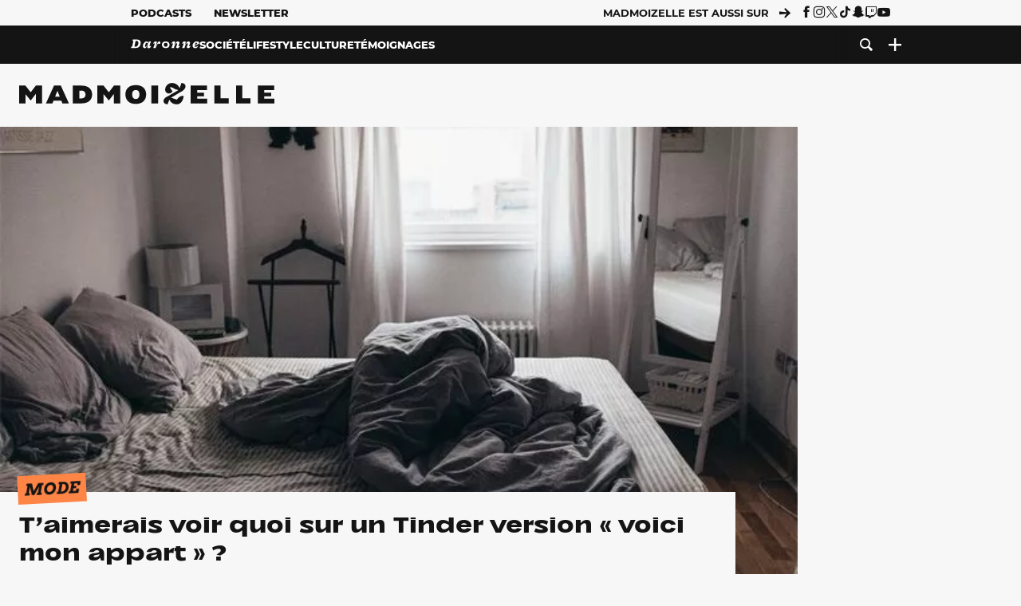

--- FILE ---
content_type: text/html; charset=UTF-8
request_url: https://www.madmoizelle.com/appli-de-rencontres-appart-1047795
body_size: 28196
content:
<!DOCTYPE html>
<html lang="fr-FR">

<head>
    <link rel="dns-prefetch" href="//scripts.static-od.com"/>
    <link rel="dns-prefetch" href="//c0.lestechnophiles.com"/>
    <link rel="dns-prefetch" href="//c1.lestechnophiles.com"/>
    <link rel="dns-prefetch" href="//c2.lestechnophiles.com"/>
    <link rel="dns-prefetch" href="//ddm.madmoizelle.com">

    <meta charset="UTF-8"/>
    <meta http-equiv="Content-Type" content="text/html; charset=UTF-8"/>
    <meta name="viewport" content="viewport-fit=cover, width=device-width, initial-scale=1, user-scalable=yes"/>
    <meta name="theme-color" content="#ffc505">

    
    <link rel="profile" href="http://gmpg.org/xfn/11"/>
    <link rel="pingback" href="https://www.madmoizelle.com/wp/xmlrpc.php"/>
    <link rel="apple-touch-icon" sizes="180x180" href="https://www.madmoizelle.com/wp-content/themes/madmoizelle-theme/assets/images/favicon/icon-x180.png">
    <link rel="icon" href="https://www.madmoizelle.com/wp-content/themes/madmoizelle-theme/assets/images/favicon/icon.svg"/>
    <link rel="icon" type="image/png" sizes="32x32" href="https://www.madmoizelle.com/wp-content/themes/madmoizelle-theme/assets/images/favicon/icon-x32.png">
    <link rel="icon" type="image/png" sizes="16x16" href="https://www.madmoizelle.com/wp-content/themes/madmoizelle-theme/assets/images/favicon/icon-x16.png"/>

            <script type="text/javascript">window.gdprAppliesGlobally=true;(function(){function a(e){if(!window.frames[e]){if(document.body&&document.body.firstChild){var t=document.body;var n=document.createElement("iframe");n.style.display="none";n.name=e;n.title=e;t.insertBefore(n,t.firstChild)}
            else{setTimeout(function(){a(e)},5)}}}function e(n,r,o,c,s){function e(e,t,n,a){if(typeof n!=="function"){return}if(!window[r]){window[r]=[]}var i=false;if(s){i=s(e,t,n)}if(!i){window[r].push({command:e,parameter:t,callback:n,version:a})}}e.stub=true;function t(a){if(!window[n]||window[n].stub!==true){return}if(!a.data){return}
                var i=typeof a.data==="string";var e;try{e=i?JSON.parse(a.data):a.data}catch(t){return}if(e[o]){var r=e[o];window[n](r.command,r.parameter,function(e,t){var n={};n[c]={returnValue:e,success:t,callId:r.callId};a.source.postMessage(i?JSON.stringify(n):n,"*")},r.version)}}
                if(typeof window[n]!=="function"){window[n]=e;if(window.addEventListener){window.addEventListener("message",t,false)}else{window.attachEvent("onmessage",t)}}}e("__tcfapi","__tcfapiBuffer","__tcfapiCall","__tcfapiReturn");a("__tcfapiLocator");(function(e){
                var t=document.createElement("script");t.id="spcloader";t.type="text/javascript";t.async=true;t.src="https://ddm.madmoizelle.com/"+e+"/loader.js?target="+document.location.hostname;t.charset="utf-8";var n=document.getElementsByTagName("script")[0];n.parentNode.insertBefore(t,n)})("a1eae917-f28e-4669-a7e7-8b28857ccf7a")})();</script>
        <script type="text/javascript">window.didomiConfig={sdkPath:'https://ddm.madmoizelle.com/',apiPath:'https://ddm.madmoizelle.com/api'};</script>
        <meta name='robots' content='index, follow, max-image-preview:large, max-snippet:-1, max-video-preview:-1' />
	<style>img:is([sizes="auto" i], [sizes^="auto," i]) { contain-intrinsic-size: 3000px 1500px }</style>
	
        <script>
            window.humanoidRgpd = {
                vendors: [{"vendor":"twitter","slug":"twitter","name":"Twitter","domains":["x.com","twitter.com","platform.twitter.com"]},{"vendor":"c:youtube","slug":"youtube","name":"YouTube","domains":["youtube.com","youtu.be"]},{"vendor":"c:spotify-embed","slug":"spotify","name":"Spotify","domains":["spotify.com"]},{"vendor":"793","slug":"twitch","name":"Twitch","domains":["twitch.tv"]},{"vendor":"c:instagram","slug":"instagram","name":"Instagram","domains":["instagram.com","instagr.am"]},{"vendor":"facebook","slug":"facebook","name":"Facebook","domains":["facebook.com","fb.com","fb.me"]},{"vendor":"c:applemusi-z4f23R4B","slug":"apple-music","name":"Apple Music","domains":["music.apple.com"]},{"vendor":"1120","slug":"voxeus","name":"Voxeus","display_name":"Bababam","domains":["bababam.com","voxeus.com","podcasts.voxeus.com","podcasts.madmoizelle.com"]},{"vendor":"c:acast-Jn8WkXKW","slug":"acast","name":"Acast","domains":["acast.com","acast.fr","embed.acast.com"]},{"vendor":"c:pinterest","slug":"pinterest","name":"Pinterest","domains":["pinterest.com","pin.it"]},{"vendor":"c:tumblr-3aEJCmnw","slug":"tumblr","name":"Tumblr","domains":["tumblr.com","tumblr.co"]},{"vendor":"c:tiktok-KZAUQLZ9","slug":"tiktok","name":"TikTok","domains":["tiktok.com"]},{"vendor":"c:reddit","slug":"reddit","name":"reddit","display_name":"Reddit","domains":["reddit.com","redd.it"]},{"vendor":"573","slug":"dailymotion","name":"Dailymotion","domains":["dailymotion.com"]},{"vendor":"c:vimeo","slug":"vimeo","name":"Vimeo","domains":["vimeo.com"]},{"vendor":"c:soundclou-FMwbRJcH","slug":"soundcloud","name":"SoundCloud","domains":["soundcloud.com"]},{"vendor":"833","slug":"disqus","name":"Disqus","domains":["disqus.com"]},{"vendor":"c:bluesky-zfNhFrTf","slug":"bluesky-social","name":"Bluesky Social","domains":["bsky.app"]}],
            }
        </script>
        <script src="https://www.madmoizelle.com/wp-content/plugins/humanoid-didomi/dist/didomi-v39dce2c97b3f3a47de3b.js"></script>

        <meta name="nli:image" content="https://c0.lestechnophiles.com/www.madmoizelle.com/wp-content/uploads/2020/03/appli-de-rencontres-appart-640x400.jpg?key=90f6c68b" /><script type="text/javascript">
    window['gtag_enable_tcf_support'] = true;
    window.dataLayer = window.dataLayer || [];
    window.dataLayer.push({
        ...{"Post_type":"post","articletype":"chaud","contentType":"ct=article","articleId":"1047795","authorname":"faustine-m","publish_date":"2020-03-30T18:24:02+02:00","initial_publish_date":"2020-03-30T18:24:02+02:00","human_readable_publish_date":"30\/03\/2020","modified_date":"2020-03-30T18:24:02+02:00","agedays":"2135","agerange":"999","postage":"10","wordcount":"1171","primary_category":null,"blocks_list":["humanoid-gutenberg\/chapo"],"categories_array":["mode","lifestyle"],"tags_array":["newsletter","reddit","site-rencontre"],"terms_array":["mode","lifestyle","newsletter","reddit","site-rencontre"],"Author":"Faustine M","Published_at":"2020-03-30T18:24:02+02:00","Tags":"{mode}{lifestyle}{newsletter}{reddit}{site-rencontre}"},
        ...{ 'theme': document.documentElement.getAttribute('data-scheme') || 'light' }
    })
</script>

<script>
    (function(w,d,s,l,i){w[l]=w[l]||[];w[l].push({'gtm.start':
    new Date().getTime(),event:'gtm.js'});var f=d.getElementsByTagName(s)[0],
    j=d.createElement(s),dl=l!='dataLayer'?'&l='+l:'';j.async=true;j.src=
    'https://www.googletagmanager.com/gtm.js?id='+i+dl;f.parentNode.insertBefore(j,f);
    })(window,document,'script','dataLayer','GTM-PNZLJMP');
</script>
	<title>Appli de rencontres : et si on montrait nos logements plutôt que des selfie ?</title>
	<meta name="description" content="Ça donnerait quoi si les gens postaient des photos qui disaient VRAIMENT qui ils sont sur les applis de rencontre, plutôt que des selfies insipides ?" />
	<link rel="canonical" href="https://www.madmoizelle.com/appli-de-rencontres-appart-1047795" />
	<meta property="og:locale" content="fr_FR" />
	<meta property="og:type" content="article" />
	<meta property="og:title" content="Appli de rencontres : et si on montrait nos logements plutôt que des selfie ?" />
	<meta property="og:description" content="Ça donnerait quoi si les gens postaient des photos qui disaient VRAIMENT qui ils sont sur les applis de rencontre, plutôt que des selfies insipides ?" />
	<meta property="og:url" content="https://www.madmoizelle.com/appli-de-rencontres-appart-1047795" />
	<meta property="og:site_name" content="Madmoizelle" />
	<meta property="og:image" content="https://c0.lestechnophiles.com/www.madmoizelle.com/wp-content/uploads/2020/03/appli-de-rencontres-appart.jpg?resize=1600,900&key=87da2563&watermark" />
	<meta property="og:image:width" content="1600" />
	<meta property="og:image:height" content="900" />
	<meta property="og:image:type" content="image/jpeg" />
	<meta name="author" content="Faustine M" />
	<meta name="twitter:card" content="summary_large_image" />
	<meta name="twitter:label1" content="Written by" />
	<meta name="twitter:data1" content="Faustine M" />
	<meta name="twitter:label2" content="Est. reading time" />
	<meta name="twitter:data2" content="6 minutes" />
	<script type="application/ld+json" class="yoast-schema-graph">{"@context":"https://schema.org","@graph":[{"@type":"NewsArticle","@id":"https://www.madmoizelle.com/appli-de-rencontres-appart-1047795#article","isPartOf":{"@id":"https://www.madmoizelle.com/appli-de-rencontres-appart-1047795"},"author":{"name":"Faustine M","@id":"https://www.madmoizelle.com/#/schema/person/4623b67a37c4fca3993ea539483c2e2f"},"headline":"T&rsquo;aimerais voir quoi sur un Tinder version « voici mon appart » ?","datePublished":"2020-03-30T16:24:02+00:00","mainEntityOfPage":{"@id":"https://www.madmoizelle.com/appli-de-rencontres-appart-1047795"},"wordCount":1189,"commentCount":8,"publisher":{"@id":"https://www.madmoizelle.com/#organization"},"image":{"@id":"https://www.madmoizelle.com/appli-de-rencontres-appart-1047795#primaryimage"},"thumbnailUrl":"https://c0.lestechnophiles.com/www.madmoizelle.com/wp-content/uploads/2020/03/appli-de-rencontres-appart.jpg?resize=1600,900&key=87da2563&watermark","keywords":["newsletter","Reddit","Site de rencontre"],"articleSection":["Mode"],"inLanguage":"fr-FR","potentialAction":[{"@type":"CommentAction","name":"Comment","target":["https://www.madmoizelle.com/appli-de-rencontres-appart-1047795#respond"]}],"copyrightYear":"2020","copyrightHolder":{"@id":"https://www.madmoizelle.com/#organization"},"description":"Ça donnerait quoi si les gens postaient des photos qui disaient VRAIMENT qui ils sont sur les applis de rencontre, plutôt que des selfies insipides ?","speakable":{"@type":"SpeakableSpecification","cssSelector":".article-excerpt"},"isAccessibleForFree":true},{"@type":"WebPage","@id":"https://www.madmoizelle.com/appli-de-rencontres-appart-1047795","url":"https://www.madmoizelle.com/appli-de-rencontres-appart-1047795","name":"Appli de rencontres : et si on montrait nos logements plutôt que des selfie ?","isPartOf":{"@id":"https://www.madmoizelle.com/#website"},"primaryImageOfPage":{"@id":"https://www.madmoizelle.com/appli-de-rencontres-appart-1047795#primaryimage"},"image":{"@id":"https://www.madmoizelle.com/appli-de-rencontres-appart-1047795#primaryimage"},"thumbnailUrl":"https://c0.lestechnophiles.com/www.madmoizelle.com/wp-content/uploads/2020/03/appli-de-rencontres-appart.jpg?resize=1600,900&key=87da2563&watermark","datePublished":"2020-03-30T16:24:02+00:00","description":"Ça donnerait quoi si les gens postaient des photos qui disaient VRAIMENT qui ils sont sur les applis de rencontre, plutôt que des selfies insipides ?","breadcrumb":{"@id":"https://www.madmoizelle.com/appli-de-rencontres-appart-1047795#breadcrumb"},"inLanguage":"fr-FR","potentialAction":[{"@type":"ReadAction","target":["https://www.madmoizelle.com/appli-de-rencontres-appart-1047795"]}]},{"@type":"ImageObject","inLanguage":"fr-FR","@id":"https://www.madmoizelle.com/appli-de-rencontres-appart-1047795#primaryimage","url":"https://c0.lestechnophiles.com/www.madmoizelle.com/wp-content/uploads/2020/03/appli-de-rencontres-appart.jpg?resize=1600,900&key=87da2563&watermark","contentUrl":"https://c0.lestechnophiles.com/www.madmoizelle.com/wp-content/uploads/2020/03/appli-de-rencontres-appart.jpg?resize=1600,900&key=87da2563&watermark","width":1600,"height":900},{"@type":"BreadcrumbList","@id":"https://www.madmoizelle.com/appli-de-rencontres-appart-1047795#breadcrumb","itemListElement":[{"@type":"ListItem","position":1,"name":"madmoizelle","item":"https://www.madmoizelle.com/"},{"@type":"ListItem","position":2,"name":"Lifestyle","item":"https://www.madmoizelle.com/rubriques/lifestyle"},{"@type":"ListItem","position":3,"name":"Mode","item":"https://www.madmoizelle.com/rubriques/lifestyle/mode"},{"@type":"ListItem","position":4,"name":"T&rsquo;aimerais voir quoi sur un Tinder version « voici mon appart » ?"}]},{"@type":"WebSite","@id":"https://www.madmoizelle.com/#website","url":"https://www.madmoizelle.com/","name":"Madmoizelle","description":"Le magazine qui écrit la société au féminin","publisher":{"@id":"https://www.madmoizelle.com/#organization"},"potentialAction":[{"@type":"SearchAction","target":{"@type":"EntryPoint","urlTemplate":"https://www.madmoizelle.com/?s={search_term_string}"},"query-input":{"@type":"PropertyValueSpecification","valueRequired":true,"valueName":"search_term_string"}}],"inLanguage":"fr-FR"},{"@type":"Organization","@id":"https://www.madmoizelle.com/#organization","name":"Madmoizelle","url":"https://www.madmoizelle.com/","logo":{"@type":"ImageObject","inLanguage":"fr-FR","@id":"https://www.madmoizelle.com/#/schema/logo/image/","url":"https://www.madmoizelle.com/wp-content/uploads/2021/07/logomad_1000.png","contentUrl":"https://www.madmoizelle.com/wp-content/uploads/2021/07/logomad_1000.png","width":1000,"height":1000,"caption":"Madmoizelle"},"image":{"@id":"https://www.madmoizelle.com/#/schema/logo/image/"}},{"@type":"Person","@id":"https://www.madmoizelle.com/#/schema/person/4623b67a37c4fca3993ea539483c2e2f","name":"Faustine M","image":{"@type":"ImageObject","inLanguage":"fr-FR","@id":"https://www.madmoizelle.com/#/schema/person/image/","url":"https://secure.gravatar.com/avatar/16b92b16568498df1c263f1f0d3236a55c20d0b5f4ac6ec78fa34cafde186bcc?s=96&d=mm&r=g","contentUrl":"https://secure.gravatar.com/avatar/16b92b16568498df1c263f1f0d3236a55c20d0b5f4ac6ec78fa34cafde186bcc?s=96&d=mm&r=g","caption":"Faustine M"},"url":"https://www.madmoizelle.com/author/faustine-m"}]}</script>
	<meta property="article:published_time" content="2020-03-30T16:24:02+00:00" />



        <meta name="parsely-title" content="T&amp;rsquo;aimerais voir quoi sur un Tinder version « voici mon appart » ?"/>
        <meta name="parsely-link" content="https://www.madmoizelle.com/appli-de-rencontres-appart-1047795"/>
        <meta name="parsely-type" content="post"/>

        
            <meta name="parsely-image-url" content="https://www.madmoizelle.com/wp-content/uploads/2020/03/appli-de-rencontres-appart-640x400.jpg"/>
            <meta name="parsely-pub-date" content="2020-03-30T18:24:02Z"/>
            <meta name="parsely-section" content="lifestyle"/>
                                        <meta name="parsely-author" content="Faustine M"/>
                                        <meta name="parsely-tags" content="mode,lifestyle,newsletter,reddit,site-rencontre,ct_article,at_chaud,pt_post"/>
            <meta name="parsely-post-id" content="1047795"/>

            <script src="https://www.madmoizelle.com/wp-content/cache/83a4c75f-c574-4042-9672-d3f7fb80dd5c/e939069c8935d349731efce83e7e86306eb6158f.js" id="affilizz-rendering-js" defer data-wp-strategy="defer"></script>
<script defer src="https://www.madmoizelle.com/wp-content/themes/madmoizelle-theme/dist/javascripts/main-v569d98e7599f1f88fd44.js" id="jquery-js"></script>
<script id="jquery-js-after">
var theme_config={"ajaxurl":"https:\/\/www.madmoizelle.com\/wp\/wp-admin\/admin-ajax.php","theme":"https:\/\/www.madmoizelle.com\/wp-content\/themes\/madmoizelle-theme","themePath":"wp-content\/themes\/madmoizelle-theme","themeManifest":"https:\/\/www.madmoizelle.com\/wp-content\/uploads\/resources\/theme-manifest.json"}
</script>
<script defer src="https://www.madmoizelle.com/wp-content/themes/madmoizelle-theme/dist/javascripts/single-v569d98e7599f1f88fd44.js" id="single-js"></script>
<script>
    window.modifyLayout = {
        init: function () {
            if (window.initWallpaperCallback) {
                document.removeEventListener('wallpaper-ads', window.initWallpaperCallback);
            }

            const navHeader = document.getElementById('navigation-header');
            const ctBoc = document.getElementById('ctBoc');
            if (ctBoc) {
                ctBoc.style.position = 'relative';
                ctBoc.style.marginRight = 'auto';
                ctBoc.style.marginLeft = 'auto';
                ctBoc.style.maxWidth = '1000px';
                ctBoc.classList.add('has-bg-body-background-color');
            }

            const socials = document.getElementsByClassName('socials--header');
            if (socials.length) {
                for (var i = 0; i < socials.length; i += 1) {
                    socials[i].classList.add('is-hidden');
                }
            }

            const heroDuoCovers = document.querySelectorAll('.hero-duo .post-card__cover > picture');
            heroDuoCovers.forEach((hero) => {
                hero.style.aspectRatio = '5/4';
            })

            const heroDuopostCardContents = document.querySelectorAll('.hero-duo .post-card__title, .hero-duo .post-card__category');
            heroDuopostCardContents.forEach((el) => {
                el.style.setProperty('font-size', '1.25rem', 'important');
            })

            const articleContent = document.getElementsByClassName('article-content');
            if (articleContent.length) {
                articleContent[0].classList.add('no-align');
            }

            const headerCoverWrapper = document.getElementsByClassName('article-header__cover');
            if (headerCoverWrapper.length) {
                headerCoverWrapper[0].classList.add('container', 'pt-0', 'pb-4-desktop', 'p-0-mobile')
            }

            const headerContentWrapper = document.getElementsByClassName('article-header__content');
            if (headerContentWrapper.length) {
                headerContentWrapper[0].style.maxWidth = 'max-content';
                headerContentWrapper[0].style.marginLeft = '0';
            }

            const wallpaper = document.getElementById('wallpaper-ad');
            if (wallpaper && ctBoc) {
                wallpaper.style.position = 'sticky';
                wallpaper.style.top = '0';

                const wallpaperContainer = document.createElement('div');
                wallpaperContainer.id = 'wallpaper-ad-container';
                wallpaperContainer.style.position = 'absolute';
                wallpaperContainer.style.bottom = '0';
                wallpaperContainer.style.left = '0';
                wallpaperContainer.style.right = '0';
                wallpaperContainer.style.width = '100%';
                wallpaperContainer.style.top = navHeader.offsetHeight + 'px';

                let $refContainer = document.body;
                const $contentWrapper = document.querySelector('body > .wrapper');
                if ($contentWrapper) {
                    $refContainer = $contentWrapper;
                }

                $refContainer.insertBefore(wallpaperContainer, ctBoc);
                wallpaperContainer.appendChild(wallpaper);
            }



                        const billboards = document.getElementsByClassName('is-lovely-catfishb');
            if (billboards.length) {
                const headerBanner = billboards[0].closest('.article-header-banner');
                if (headerBanner) {
                    headerBanner.classList.add('is-hidden');
                } else if (document.getElementById('optidigital-adslot-Billboard_1')) {
                    billboards[0].classList.add('is-hidden');
                }
            }
        },
    }


    window.initWallpaperCallback = function () {
        window.modifyLayout.init();
    };

    var wallpaper = document.getElementById('wallpaper-ad');
    if (wallpaper) {
        window.modifyLayout.init();
    } else {
        document.addEventListener('wallpaper-ads', window.initWallpaperCallback);
    }
</script>
<link rel="EditURI" type="application/rsd+xml" title="RSD" href="https://www.madmoizelle.com/wp/xmlrpc.php?rsd" />

            <link rel="preload" as="font" type="font/woff2" crossOrigin="anonymous" href="/wp-content/themes/madmoizelle-theme/dist/fonts/3525fd90c061dc5315d1.woff2"/>
                    <link rel="preload" as="font" type="font/woff2" crossOrigin="anonymous" href="/wp-content/themes/madmoizelle-theme/dist/fonts/63fb1e0aeacd3399d5e3.woff2"/>
                    <link rel="preload" as="font" type="font/woff2" crossOrigin="anonymous" href="/wp-content/themes/madmoizelle-theme/dist/fonts/7dbcc8a5ea2289d83f65.woff2"/>
                    <link rel="preload" as="font" type="font/woff2" crossOrigin="anonymous" href="/wp-content/themes/madmoizelle-theme/dist/fonts/db9a3e0ba7eaea32e5f5.woff2"/>
                    <link rel="preload" as="font" type="font/woff2" crossOrigin="anonymous" href="/wp-content/themes/madmoizelle-theme/dist/fonts/091b209546e16313fd4f.woff2"/>
                    <link rel="preload" as="font" type="font/woff2" crossOrigin="anonymous" href="/wp-content/themes/madmoizelle-theme/dist/fonts/b71748ae4f80ec8c014d.woff2"/>
                    <link rel="preload" as="font" type="font/woff2" crossOrigin="anonymous" href="/wp-content/themes/madmoizelle-theme/dist/fonts/6bcc86190144949ef7f1.woff2"/>
                    <link rel="preload" as="font" type="font/woff2" crossOrigin="anonymous" href="/wp-content/themes/madmoizelle-theme/dist/fonts/479a7defbeb6da09af10.woff2"/>
                    <link rel="preload" as="font" type="font/woff2" crossOrigin="anonymous" href="/wp-content/themes/madmoizelle-theme/dist/fonts/e888d742c6aba4571635.woff2"/>
                    <link rel="preload" as="font" type="font/woff2" crossOrigin="anonymous" href="/wp-content/themes/madmoizelle-theme/dist/fonts/7eb3cffab978f67d1b5e.woff2"/>
                    <link rel="preload" as="font" type="font/woff2" crossOrigin="anonymous" href="/wp-content/themes/madmoizelle-theme/dist/fonts/e9e7366b380433129bb6.woff2?4biax1"/>
        <link href="https://www.madmoizelle.com/wp-content/themes/madmoizelle-theme/dist/styles/main-v569d98e7599f1f88fd44.css" media="all" rel="stylesheet" type="text/css" />        <script defer data-api="https://www.madmoizelle.com/plsbl/api/event" data-domain="madmoizelle.com" src="https://www.madmoizelle.com/plsbl/js/plausible.js"></script>
        <meta name="affilizz-media" content="63be7c1a854fb5049c111f6e" />

        <script async="" type="text/javascript" src="https://securepubads.g.doubleclick.net/tag/js/gpt.js"></script>
        <script type="text/javascript">
            var optidigitalQueue = optidigitalQueue || {};
            optidigitalQueue.cmd = optidigitalQueue.cmd || [];
            var targeting = {"adUnit":"/1011818/madmoizelle.com/mode-article","pageTargeting":{"tags":["mode","lifestyle","newsletter","reddit","site-rencontre","article"],"isSponso":0,"isSafe":1,"site_version":"new2021","id_article":1047795,"article_id":1047795}};
            if (window.doNotTrack) targeting.pageTargeting.donotrack = 1;
            targeting.pageTargeting.theme = document.documentElement.getAttribute('data-scheme') || 'light';
            targeting.pageTargeting.tags = targeting.pageTargeting.tags || [];
                        // Begin tmp random targeting
            var shouldDelInternalExclu = false;

            function manageCampaignExclu(advertiser) {
                if (advertiser === 'apple') {
                    document.cookie = 'crandomseg=1; path=/; max-age=86400';
                    shouldDelInternalExclu = true;
                    document.dispatchEvent(new Event('del-exclu'));

                    // Hide all natives
                    const natives = document.querySelectorAll('[href^="https://native.humanoid.fr"]');
                    natives.forEach((link) => {
                        if (link.matches('.sidebar *')) {
                            link.closest('.mt-3').style.display = 'none';
                        } else if (link.matches('.article-footer *')) {
                            link.closest('.columns.is-mobile.is-2.is-variable').style.display = 'none';
                        }
                        link.closest('.post-card').style.display = 'none';
                    });
                }
            }

                        var pExclu = 200;
            if (document.cookie.indexOf('crandomseg') === -1 && (Math.floor(Math.random() * 1000) < pExclu || window.location.hash === '#forceexclu')) {
                targeting.pageTargeting.tags.push('arandomseg');
            }
            // End tmp random targeting

            var odS = document.createElement('script');
            odS.setAttribute('type', 'module');
            odS.setAttribute('src', 'https://scripts.opti-digital.com/modules/?site=madmoizellev2');
            odS.setAttribute('id', 'optidigital-ad-init');
            odS.setAttribute('config', JSON.stringify(targeting));
            document.getElementsByTagName('head')[0].appendChild(odS);
        </script>
        </head>

<body class="wp-singular post-template-default single single-post postid-1047795 single-format-standard wp-embed-responsive wp-theme-madmoizelle-theme nojs has-primary-color is-lifestyle">
            <script>document.body.className = document.body.className.replace('nojs', '');</script>
        <link href="https://www.madmoizelle.com/wp-content/themes/madmoizelle-theme/dist/styles/single-v569d98e7599f1f88fd44.css" media="all" rel="stylesheet" type="text/css" /><div class="Mobile_Sticky_Bottom" style="display:none"></div>    
<header id="navigation-header" class="navigation-header">
    <div class="navigation-header__desktop is-hidden-mobile">
        <div class="navigation-header__top-container">
            <div class="navigation-header__top-nav container">
                <nav aria-label="Podcast et Newsletter">
                    <ul class="navigation-header__top-nav-list is-flex">
                                            
<li
    class="is-top-nav-item "
    >
                        <a
                class="navigation-link "
                href="https://podcasts.madmoizelle.com"
                                                    target="_blank"
                            >
                
    
            Podcasts    
            </a>
            
    </li>
                                            
<li
    class="is-top-nav-item "
    >
                        <a
                class="navigation-link "
                href="https://www.madmoizelle.com/newsletters"
                                            >
                
    
            Newsletter    
            </a>
            
    </li>
                                        </ul>
                </nav>
                <nav class="is-flex is-align-items-center" aria-label="Réseaux sociaux">
                    <p class="has-text-weight-bold">Madmoizelle est aussi sur</p>
                    <span class="icon-arrow is-inline-block mx-2"></span>
                    <ul class="navigation-header__socials socials is-flex">
                        <li>
                <a title="Suivez nous sur Facebook"
                   href="https://www.facebook.com/madmoiZelle"
                   class="icon-fb"
                   target="_blank"
                   rel="noopener"></a>
            </li>
                                <li>
                <a title="Suivez nous sur Instagram"
                   href="https://www.instagram.com/madmoizelle/?hl=fr"
                   class="icon-insta"
                   target="_blank"
                   rel="noopener"></a>
            </li>
                                <li>
                <a title="Suivez nous sur X"
                   href="https://twitter.com/madmoiZelle"
                   class="icon-x"
                   target="_blank"
                   rel="noopener"></a>
            </li>
                                <li>
                <a title="Suivez nous sur Tiktok"
                   href="https://www.tiktok.com/@madmoizellecom"
                   class="icon-tiktok"
                   target="_blank"
                   rel="noopener"></a>
            </li>
                                <li>
                <a title="Suivez nous sur Snapchat"
                   href="https://www.snapchat.com/add/madmoizellecom"
                   class="icon-snap"
                   target="_blank"
                   rel="noopener"></a>
            </li>
                                <li>
                <a title="Suivez nous sur Twitch"
                   href="https://www.twitch.tv/madmoizelle"
                   class="icon-twitch"
                   target="_blank"
                   rel="noopener"></a>
            </li>
                                <li>
                <a title="Suivez nous sur Youtube"
                   href="https://www.youtube.com/user/madmoiZelledotcom"
                   class="icon-yt"
                   target="_blank"
                   rel="noopener"></a>
            </li>
                        </ul>
                </nav>
            </div>
        </div>
        <div class="navigation-header__bottom-container has-bg-nav-background">
            <nav class="container navigation-header__bottom-nav " aria-label="Navigation Principale">
                                <ul class="navigation-header__categories is-hscroll pl-2">
                                                                                    <li class="is-daronne">
                        <a href="https://www.madmoizelle.com/rubriques/daronne"
                           class="navigation-link is-flex is-align-items-center ">
                                                        <svg viewBox="0 0 114 16" aria-label="Daronne" role="img">
                                <title>Aller sur Daronne</title>
                                <use href="https://www.madmoizelle.com/wp-content/themes/madmoizelle-theme/assets/images/daronne/full-logo.svg#logo"
                                     class="is-daronne-svg"></use>
                            </svg>
                                                    </a>
                    </li>
                                                                <li class="is-societe">
                        <a href="https://www.madmoizelle.com/rubriques/societe"
                           class="navigation-link is-flex is-align-items-center ">
                                                        <span class="">
                                Société                            </span>
                                                    </a>
                    </li>
                                                                <li class="is-lifestyle">
                        <a href="https://www.madmoizelle.com/rubriques/lifestyle"
                           class="navigation-link is-flex is-align-items-center active">
                                                        <span class="">
                                Lifestyle                            </span>
                                                    </a>
                    </li>
                                                                <li class="is-culture">
                        <a href="https://www.madmoizelle.com/rubriques/culture"
                           class="navigation-link is-flex is-align-items-center ">
                                                        <span class="">
                                Culture                            </span>
                                                    </a>
                    </li>
                                                                <li class="is-temoignages">
                        <a href="https://www.madmoizelle.com/motsclefs/temoignages"
                           class="navigation-link is-flex is-align-items-center ">
                                                        <span class="">
                                Témoignages                            </span>
                                                    </a>
                    </li>
                                    </ul>
                <ul class="navigation-header__menu">
                                    
<li
    class="is-search "
    >
                        <a
                class="navigation-link "
                href="https://www.madmoizelle.com/?s"
                                    aria-label="Recherche"
                                            >
                
            <span class="icon-search"></span>
    
    
            </a>
            
    </li>
                                    
<li
    class="is-plus navigation-dropdown"
    >
                        <button
                class="navigation-link "
                                    aria-label="Ouvrir le menu"
                                data-controls="desktop-menu"
            >
                
            <span class="icon-plus"></span>
    
    
            </button>
            
            <ul id="desktop-menu" hidden>
                            
<li
    class="is-dropdown-item "
    >
                        <a
                class="navigation-link "
                href="https://forums.madmoizelle.com"
                                                    target="_blank"
                            >
                
    
            Forum    
            </a>
            
    </li>
                            
<li
    class="is-dropdown-item "
    >
                        <a
                class="navigation-link "
                href="https://www.madmoizelle.com/motsclefs/bons-plans"
                                            >
                
    
            Bons plans    
            </a>
            
    </li>
                            
<li
    class="is-dropdown-item "
    >
                        <a
                class="navigation-link "
                href="https://www.madmoizelle.com/motsclefs/guide-achat"
                                            >
                
    
            Guides d'achat    
            </a>
            
    </li>
                            
<li
    class="is-dropdown-item "
    >
                        <a
                class="navigation-link "
                href="https://www.madmoizelle.com/motsclefs/test"
                                            >
                
    
            Tests    
            </a>
            
    </li>
                            
<li
    class="is-separator "
            aria-hidden="true"
    >
    
    </li>
                            
<li
    class="is-dropdown-item "
    >
                        <a
                class="navigation-link "
                href="https://www.madmoizelle.com/mentions-legales"
                                            >
                
    
            Mentions légales    
            </a>
            
    </li>
                            
<li
    class="is-dropdown-item "
    >
                        <a
                class="navigation-link "
                href="https://www.madmoizelle.com/contact"
                                            >
                
    
            Contact    
            </a>
            
    </li>
                            
<li
    class="is-dropdown-item "
    >
                        <a
                class="navigation-link "
                href="https://www.madmoizelle.com/politique-cookies"
                                            >
                
    
            Politique cookies    
            </a>
            
    </li>
                            
<li
    class="is-dropdown-item "
    >
                        <a
                class="navigation-link "
                href="https://www.madmoizelle.com/politique-de-traitement-des-donnees-personnelles"
                                            >
                
    
            Données personnelles    
            </a>
            
    </li>
                    </ul>
    </li>
                                </ul>
            </nav>
        </div>
    </div>
    <div class="navigation-header__mobile is-hidden-tablet">
        <div class="navigation-header__mobile-nav">
            <div class="navigation-dropdown px-2">
                <button class="navigation-link is-flex" aria-label="Ouvrir le menu" data-controls="mobile-menu">
                    <span id="burger-menu-icon" class="icon-burgermenu"></span>
                </button>
            </div>
            <div class="site-logo-wrapper container">
    <div class="site-logo">
                    <a title="Madmoizelle" href="https://www.madmoizelle.com/">
                                    <svg viewBox="0 0 1197 101" role="img">>
                        <title>Accueil de Madmoizelle</title>
                        <use href="https://www.madmoizelle.com/wp-content/themes/madmoizelle-theme/assets/images/full-logo.svg#logo"></use>
                    </svg>
                            </a>
            </div>
</div>
            <ul class="navigation-header__menu">
                            
<li
    class="is-search "
    >
                        <a
                class="navigation-link "
                href="https://www.madmoizelle.com/?s"
                                    aria-label="Recherche"
                                            >
                
            <span class="icon-search"></span>
    
    
            </a>
            
    </li>
                        </ul>
        </div>
        <div id="mobile-menu" class="navigation-header__mobile-menu" hidden>
            <nav class="navigation-header__mobile-categories" aria-label="Rubriques">
                <ul class="navigation-header__categories">
                                                            <li class="is-daronne">
                        <div id="daronne" aria-label="Afficher les sous-catégories" data-controls="category-dropdown"
                             class="category-dropdown">
                            <a href="https://www.madmoizelle.com/rubriques/daronne"
                               class="navigation-link ">
                                                                <svg viewBox="0 0 114 16" aria-label="Daronne" role="img">
                                    <title>Aller sur Daronne</title>
                                    <use href="https://www.madmoizelle.com/wp-content/themes/madmoizelle-theme/assets/images/daronne/full-logo.svg#logo"
                                         class="is-daronne-svg"></use>
                                </svg>
                                                            </a>
                                                        <span id="daronne-dropdown-icon" class="category-dropdown-icon icon-chevron2 is-inline-block is-size-title-card is-white mr-2"></span>
                                                    </div>
                                                <ul class="navigation-header__sub-categories" data-controls="category-children" hidden>
                                                        <li>
                                <a href="https://www.madmoizelle.com/rubriques/daronne/chere-daronne"
                                   class="navigation-link is-flex is-align-items-center is-sub-category
                                   ">
                                    <span>
                                        Chère Daronne                                    </span>
                                </a>
                            </li>
                                                        <li>
                                <a href="https://www.madmoizelle.com/rubriques/daronne/couple"
                                   class="navigation-link is-flex is-align-items-center is-sub-category
                                   ">
                                    <span>
                                        Couple                                    </span>
                                </a>
                            </li>
                                                        <li>
                                <a href="https://www.madmoizelle.com/rubriques/daronne/amour-et-eau-fraiche"
                                   class="navigation-link is-flex is-align-items-center is-sub-category
                                   ">
                                    <span>
                                        D'amour et d'eau fraiche                                    </span>
                                </a>
                            </li>
                                                        <li>
                                <a href="https://www.madmoizelle.com/rubriques/daronne/grossesse"
                                   class="navigation-link is-flex is-align-items-center is-sub-category
                                   ">
                                    <span>
                                        Grossesse                                    </span>
                                </a>
                            </li>
                                                        <li>
                                <a href="https://www.madmoizelle.com/rubriques/daronne/parentalite"
                                   class="navigation-link is-flex is-align-items-center is-sub-category
                                   ">
                                    <span>
                                        Parentalité                                    </span>
                                </a>
                            </li>
                                                        <li>
                                <a href="https://www.madmoizelle.com/rubriques/daronne/quand-on-aime-on-compte"
                                   class="navigation-link is-flex is-align-items-center is-sub-category
                                   ">
                                    <span>
                                        Quand on aime, on compte                                    </span>
                                </a>
                            </li>
                                                    </ul>
                                            </li>
                                        <li class="is-societe">
                        <div id="societe" aria-label="Afficher les sous-catégories" data-controls="category-dropdown"
                             class="category-dropdown">
                            <a href="https://www.madmoizelle.com/rubriques/societe"
                               class="navigation-link ">
                                                                <span>
                                    Société                                </span>
                                                            </a>
                                                        <span id="societe-dropdown-icon" class="category-dropdown-icon icon-chevron2 is-inline-block is-size-title-card is-white mr-2"></span>
                                                    </div>
                                                <ul class="navigation-header__sub-categories" data-controls="category-children" hidden>
                                                        <li>
                                <a href="https://www.madmoizelle.com/rubriques/societe/actualites-societe"
                                   class="navigation-link is-flex is-align-items-center is-sub-category
                                   ">
                                    <span>
                                        Actualités                                    </span>
                                </a>
                            </li>
                                                        <li>
                                <a href="https://www.madmoizelle.com/rubriques/societe/animaux"
                                   class="navigation-link is-flex is-align-items-center is-sub-category
                                   ">
                                    <span>
                                        Animaux                                    </span>
                                </a>
                            </li>
                                                        <li>
                                <a href="https://www.madmoizelle.com/rubriques/societe/chronique"
                                   class="navigation-link is-flex is-align-items-center is-sub-category
                                   ">
                                    <span>
                                        Chronique                                    </span>
                                </a>
                            </li>
                                                        <li>
                                <a href="https://www.madmoizelle.com/rubriques/societe/ecologie"
                                   class="navigation-link is-flex is-align-items-center is-sub-category
                                   ">
                                    <span>
                                        Écologie                                    </span>
                                </a>
                            </li>
                                                        <li>
                                <a href="https://www.madmoizelle.com/rubriques/societe/feminisme"
                                   class="navigation-link is-flex is-align-items-center is-sub-category
                                   ">
                                    <span>
                                        Féminisme                                    </span>
                                </a>
                            </li>
                                                        <li>
                                <a href="https://www.madmoizelle.com/rubriques/societe/justice"
                                   class="navigation-link is-flex is-align-items-center is-sub-category
                                   ">
                                    <span>
                                        Justice                                    </span>
                                </a>
                            </li>
                                                        <li>
                                <a href="https://www.madmoizelle.com/rubriques/societe/politique"
                                   class="navigation-link is-flex is-align-items-center is-sub-category
                                   ">
                                    <span>
                                        Politique                                    </span>
                                </a>
                            </li>
                                                        <li>
                                <a href="https://www.madmoizelle.com/rubriques/societe/sante"
                                   class="navigation-link is-flex is-align-items-center is-sub-category
                                   ">
                                    <span>
                                        Santé                                    </span>
                                </a>
                            </li>
                                                        <li>
                                <a href="https://www.madmoizelle.com/rubriques/societe/sport"
                                   class="navigation-link is-flex is-align-items-center is-sub-category
                                   ">
                                    <span>
                                        Sport                                    </span>
                                </a>
                            </li>
                                                    </ul>
                                            </li>
                                        <li class="is-lifestyle">
                        <div id="lifestyle" aria-label="Afficher les sous-catégories" data-controls="category-dropdown"
                             class="category-dropdown">
                            <a href="https://www.madmoizelle.com/rubriques/lifestyle"
                               class="navigation-link active">
                                                                <span>
                                    Lifestyle                                </span>
                                                            </a>
                                                        <span id="lifestyle-dropdown-icon" class="category-dropdown-icon icon-chevron2 is-inline-block is-size-title-card is-white mr-2"></span>
                                                    </div>
                                                <ul class="navigation-header__sub-categories" data-controls="category-children" hidden>
                                                        <li>
                                <a href="https://www.madmoizelle.com/rubriques/lifestyle/argent"
                                   class="navigation-link is-flex is-align-items-center is-sub-category
                                   ">
                                    <span>
                                        Argent                                    </span>
                                </a>
                            </li>
                                                        <li>
                                <a href="https://www.madmoizelle.com/rubriques/lifestyle/beaute"
                                   class="navigation-link is-flex is-align-items-center is-sub-category
                                   ">
                                    <span>
                                        Beauté                                    </span>
                                </a>
                            </li>
                                                        <li>
                                <a href="https://www.madmoizelle.com/rubriques/lifestyle/bien-etre"
                                   class="navigation-link is-flex is-align-items-center is-sub-category
                                   ">
                                    <span>
                                        Bien-être                                    </span>
                                </a>
                            </li>
                                                        <li>
                                <a href="https://www.madmoizelle.com/rubriques/lifestyle/deco"
                                   class="navigation-link is-flex is-align-items-center is-sub-category
                                   ">
                                    <span>
                                        Déco                                    </span>
                                </a>
                            </li>
                                                        <li>
                                <a href="https://www.madmoizelle.com/rubriques/lifestyle/miam"
                                   class="navigation-link is-flex is-align-items-center is-sub-category
                                   ">
                                    <span>
                                        Food                                    </span>
                                </a>
                            </li>
                                                        <li>
                                <a href="https://www.madmoizelle.com/rubriques/lifestyle/mode"
                                   class="navigation-link is-flex is-align-items-center is-sub-category
                                   ">
                                    <span>
                                        Mode                                    </span>
                                </a>
                            </li>
                                                        <li>
                                <a href="https://www.madmoizelle.com/rubriques/lifestyle/psycho-sexo"
                                   class="navigation-link is-flex is-align-items-center is-sub-category
                                   ">
                                    <span>
                                        Psycho-sexo                                    </span>
                                </a>
                            </li>
                                                        <li>
                                <a href="https://www.madmoizelle.com/rubriques/lifestyle/travail"
                                   class="navigation-link is-flex is-align-items-center is-sub-category
                                   ">
                                    <span>
                                        Travail                                    </span>
                                </a>
                            </li>
                                                        <li>
                                <a href="https://www.madmoizelle.com/rubriques/lifestyle/voyages"
                                   class="navigation-link is-flex is-align-items-center is-sub-category
                                   ">
                                    <span>
                                        Voyages                                    </span>
                                </a>
                            </li>
                                                    </ul>
                                            </li>
                                        <li class="is-culture">
                        <div id="culture" aria-label="Afficher les sous-catégories" data-controls="category-dropdown"
                             class="category-dropdown">
                            <a href="https://www.madmoizelle.com/rubriques/culture"
                               class="navigation-link ">
                                                                <span>
                                    Culture                                </span>
                                                            </a>
                                                        <span id="culture-dropdown-icon" class="category-dropdown-icon icon-chevron2 is-inline-block is-size-title-card is-white mr-2"></span>
                                                    </div>
                                                <ul class="navigation-header__sub-categories" data-controls="category-children" hidden>
                                                        <li>
                                <a href="https://www.madmoizelle.com/rubriques/culture/arts-expos"
                                   class="navigation-link is-flex is-align-items-center is-sub-category
                                   ">
                                    <span>
                                        Arts &amp; Expos                                    </span>
                                </a>
                            </li>
                                                        <li>
                                <a href="https://www.madmoizelle.com/rubriques/culture/cinema"
                                   class="navigation-link is-flex is-align-items-center is-sub-category
                                   ">
                                    <span>
                                        Cinéma                                    </span>
                                </a>
                            </li>
                                                        <li>
                                <a href="https://www.madmoizelle.com/rubriques/culture/sur-le-web"
                                   class="navigation-link is-flex is-align-items-center is-sub-category
                                   ">
                                    <span>
                                        Culture Web                                    </span>
                                </a>
                            </li>
                                                        <li>
                                <a href="https://www.madmoizelle.com/rubriques/culture/livres"
                                   class="navigation-link is-flex is-align-items-center is-sub-category
                                   ">
                                    <span>
                                        Livres                                    </span>
                                </a>
                            </li>
                                                        <li>
                                <a href="https://www.madmoizelle.com/rubriques/culture/musique"
                                   class="navigation-link is-flex is-align-items-center is-sub-category
                                   ">
                                    <span>
                                        Musique                                    </span>
                                </a>
                            </li>
                                                        <li>
                                <a href="https://www.madmoizelle.com/rubriques/culture/serie-tele"
                                   class="navigation-link is-flex is-align-items-center is-sub-category
                                   ">
                                    <span>
                                        Séries                                    </span>
                                </a>
                            </li>
                                                        <li>
                                <a href="https://www.madmoizelle.com/rubriques/culture/informatique"
                                   class="navigation-link is-flex is-align-items-center is-sub-category
                                   ">
                                    <span>
                                        Tech                                    </span>
                                </a>
                            </li>
                                                        <li>
                                <a href="https://www.madmoizelle.com/rubriques/culture/tele"
                                   class="navigation-link is-flex is-align-items-center is-sub-category
                                   ">
                                    <span>
                                        Télé                                    </span>
                                </a>
                            </li>
                                                    </ul>
                                            </li>
                                        <li class="is-temoignages">
                        <div id="temoignages" aria-label="Afficher les sous-catégories" data-controls="category-dropdown"
                             class="category-dropdown">
                            <a href="https://www.madmoizelle.com/motsclefs/temoignages"
                               class="navigation-link ">
                                                                <span>
                                    Témoignages                                </span>
                                                            </a>
                                                    </div>
                                            </li>
                                    </ul>
            </nav>
            <nav aria-label="Nos autres plateformes et les bons plans">
                <ul class="navigation-header__mobile-items">
                                            
<li
    class="is-mobile-menu-item "
    >
                        <a
                class="navigation-link "
                href="https://podcasts.madmoizelle.com"
                                                    target="_blank"
                            >
                
    
            Podcasts    
            </a>
            
    </li>
                                            
<li
    class="is-mobile-menu-item "
    >
                        <a
                class="navigation-link "
                href="https://www.madmoizelle.com/newsletters"
                                            >
                
    
            Newsletter    
            </a>
            
    </li>
                                            
<li
    class="is-mobile-menu-item "
    >
                        <a
                class="navigation-link "
                href="https://www.madmoizelle.com/motsclefs/bons-plans"
                                            >
                
    
            Bons plans    
            </a>
            
    </li>
                                            
<li
    class="is-mobile-menu-item "
    >
                        <a
                class="navigation-link "
                href="https://forums.madmoizelle.com"
                                                    target="_blank"
                            >
                
    
            Forum    
            </a>
            
    </li>
                                            
<li
    class="is-dropdown-item "
    >
                        <a
                class="navigation-link "
                href="https://www.madmoizelle.com/motsclefs/guide-achat"
                                            >
                
    
            Guides d'achat    
            </a>
            
    </li>
                                            
<li
    class="is-dropdown-item "
    >
                        <a
                class="navigation-link "
                href="https://www.madmoizelle.com/motsclefs/test"
                                            >
                
    
            Tests    
            </a>
            
    </li>
                                    </ul>
            </nav>
            <nav aria-label="Réseaux sociaux">
                <ul class="navigation-header__mobile-socials">
                    <li  class="socials-title">Madmoizelle est aussi sur</li>
                    <ul class="navigation-header__socials socials is-flex">
                        <li>
                <a title="Suivez nous sur Facebook"
                   href="https://www.facebook.com/madmoiZelle"
                   class="icon-fb"
                   target="_blank"
                   rel="noopener"></a>
            </li>
                                <li>
                <a title="Suivez nous sur Instagram"
                   href="https://www.instagram.com/madmoizelle/?hl=fr"
                   class="icon-insta"
                   target="_blank"
                   rel="noopener"></a>
            </li>
                                <li>
                <a title="Suivez nous sur X"
                   href="https://twitter.com/madmoiZelle"
                   class="icon-x"
                   target="_blank"
                   rel="noopener"></a>
            </li>
                                <li>
                <a title="Suivez nous sur Tiktok"
                   href="https://www.tiktok.com/@madmoizellecom"
                   class="icon-tiktok"
                   target="_blank"
                   rel="noopener"></a>
            </li>
                                <li>
                <a title="Suivez nous sur Snapchat"
                   href="https://www.snapchat.com/add/madmoizellecom"
                   class="icon-snap"
                   target="_blank"
                   rel="noopener"></a>
            </li>
                                <li>
                <a title="Suivez nous sur Twitch"
                   href="https://www.twitch.tv/madmoizelle"
                   class="icon-twitch"
                   target="_blank"
                   rel="noopener"></a>
            </li>
                                <li>
                <a title="Suivez nous sur Youtube"
                   href="https://www.youtube.com/user/madmoiZelledotcom"
                   class="icon-yt"
                   target="_blank"
                   rel="noopener"></a>
            </li>
                        </ul>
                </ul>
            </nav>
            <nav aria-label="Liens RGPD">
                <ul class="navigation-header__mobile-rgpd mobile-menu-grid">
                                            
<li
    class="is-rgpd-item "
    >
                        <a
                class="navigation-link "
                href="https://www.madmoizelle.com/mentions-legales"
                                            >
                
    
            Mentions légales    
            </a>
            
    </li>
                                            
<li
    class="is-rgpd-item "
    >
                        <a
                class="navigation-link "
                href="https://www.madmoizelle.com/contact"
                                            >
                
    
            Contact    
            </a>
            
    </li>
                                            
<li
    class="is-rgpd-item "
    >
                        <a
                class="navigation-link "
                href="https://www.madmoizelle.com/politique-cookies"
                                            >
                
    
            Politique cookies    
            </a>
            
    </li>
                                            
<li
    class="is-rgpd-item "
    >
                        <a
                class="navigation-link "
                href="https://www.madmoizelle.com/politique-de-traitement-des-donnees-personnelles"
                                            >
                
    
            Données personnelles    
            </a>
            
    </li>
                                    </ul>
            </nav>
        </div>
    </div>
</header>
    <div id="ctBoc" data-site="madmoizelle" class="mt-4-mobile">
<div id="single">
    <article class="article-container">
        <div class="twitch-player w-100 js-has-background">
    <div class="container is-paddingless is-relative">
        <div class="live-badge m-2 has-text-centered left-desktop is-absolute">
    <svg class="live-badge__bg w-100 h-100" xmlns="http://www.w3.org/2000/svg" xmlns:xlink="http://www.w3.org/1999/xlink" viewBox="0 0 73 73">
        <polygon fill="#FF3931" points="51.8,3.7 35.8,6.6 19.5,3.4 12.5,17 0.3,26.8 7.5,40.9 8.5,56.3 24.5,60.2 38,69.6 50.8,60.4 66.6,56.7 66.5,41.3 72.7,27.4 59.8,17.4 "/>
    </svg>
    <div class="live-badge__label is-absolute has-text-weight-black is-uppercase is-size-small has-text-body-invert">Live now</div>
</div>
        <div class="twitch-player__content is-relative w-100 h-100">
            <!-- Add a placeholder for the Twitch embed -->
        <div id="twitch-embed" data-lazy-func="loadTwitchLive" data-muted="1" data-lazy-script-url="https://embed.twitch.tv/embed/v1.js" data-twitch-channel="madmoizelle" data-twitch-parent="www.madmoizelle.com"></div>
        
        </div>
        <a href="https://www.twitch.tv/madmoizelle" target="_blank" rel="noopener" class="twitch-player__collapsed-content has-text-weight-bold is-relative w-100">
            <div class="twitch-player__title-wrapper">
                <div class="live-badge m-2 has-text-centered left-desktop is-relative">
    <svg class="live-badge__bg w-100 h-100" xmlns="http://www.w3.org/2000/svg" xmlns:xlink="http://www.w3.org/1999/xlink" viewBox="0 0 73 73">
        <polygon fill="#FF3931" points="51.8,3.7 35.8,6.6 19.5,3.4 12.5,17 0.3,26.8 7.5,40.9 8.5,56.3 24.5,60.2 38,69.6 50.8,60.4 66.6,56.7 66.5,41.3 72.7,27.4 59.8,17.4 "/>
    </svg>
    <div class="live-badge__label is-absolute has-text-weight-black is-uppercase is-size-small has-text-body-invert">Live now</div>
</div>
                <span class="twitch-player__title"></span> <i class="icon-twitch"></i> <i class="icon-arrow"></i>
            </div>
        </a>
        <div class="twitch-player__collapse is-absolute has-text-weight-medium">
            <i class="icon-hide"></i> Masquer
        </div>
    </div>
</div>
        
<header class="article-header">
    <div class="article-header__logo is-hidden-mobile">
        <div class="site-logo-wrapper container">
    <div class="site-logo">
                    <a title="Madmoizelle" href="https://www.madmoizelle.com/">
                                    <svg viewBox="0 0 1197 101" role="img">>
                        <title>Accueil de Madmoizelle</title>
                        <use href="https://www.madmoizelle.com/wp-content/themes/madmoizelle-theme/assets/images/full-logo.svg#logo"></use>
                    </svg>
                            </a>
            </div>
</div>
    </div>
    <div class="article-header__inner">
        <div class="article-header__cover">
            <picture><source srcset="https://c0.lestechnophiles.com/www.madmoizelle.com/wp-content/uploads/2020/03/appli-de-rencontres-appart-640x400.jpg?webp=1&resize=640,361&key=90f6c68b 1064w,https://c0.lestechnophiles.com/www.madmoizelle.com/wp-content/uploads/2020/03/appli-de-rencontres-appart-640x400.jpg?webp=1&resize=532,300&key=90f6c68b 532w,https://c0.lestechnophiles.com/www.madmoizelle.com/wp-content/uploads/2020/03/appli-de-rencontres-appart-640x400.jpg?webp=1&resize=640,361&key=90f6c68b 2128w,https://c0.lestechnophiles.com/www.madmoizelle.com/wp-content/uploads/2020/03/appli-de-rencontres-appart-640x400.jpg?webp=1&resize=480,270&key=90f6c68b 480w" type="image/webp"><img decoding="async" width="1064" height="600" loading="eager" alt="appli-de-rencontres-appart" title="appli-de-rencontres-appart" fetchpriority="high" src="https://c0.lestechnophiles.com/www.madmoizelle.com/wp-content/uploads/2020/03/appli-de-rencontres-appart-640x400.jpg?resize=640,361&key=90f6c68b" srcset="https://c0.lestechnophiles.com/www.madmoizelle.com/wp-content/uploads/2020/03/appli-de-rencontres-appart-640x400.jpg?resize=640,361&key=90f6c68b 1064w,https://c0.lestechnophiles.com/www.madmoizelle.com/wp-content/uploads/2020/03/appli-de-rencontres-appart-640x400.jpg?resize=532,300&key=90f6c68b 532w,https://c0.lestechnophiles.com/www.madmoizelle.com/wp-content/uploads/2020/03/appli-de-rencontres-appart-640x400.jpg?resize=640,361&key=90f6c68b 2128w,https://c0.lestechnophiles.com/www.madmoizelle.com/wp-content/uploads/2020/03/appli-de-rencontres-appart-640x400.jpg?resize=480,270&key=90f6c68b 480w"/></picture>        </div>
        <div class="article-header__content">
            <div class="container has-bg-body-background-color">
                <div class="article-header-content-wrapper">
                    <div class="article-header-bottom ">

    <div class="is-relative">
                    <a href="https://www.madmoizelle.com/rubriques/lifestyle/mode"
class="badge-category is-top-0 is-left-0" >
Mode</a>
        
        <h1 class="article-header__title">
            T&rsquo;aimerais voir quoi sur un Tinder version «&nbsp;voici mon appart » ?        </h1>
    </div>

            <div class="article-author__wrapper my-2 is-flex">
            <div class="article-authors">
                                        <a href="https://www.madmoizelle.com/author/faustine-m" class="article-author has-text-primary-hover is-italic">
                    Faustine M                </a>
                                        </div>
            <div class="is-flex">
                <span class="publication-date">
                    Publié le                    <time class="" datetime="2020-03-30T18:24:02+02:00">
    30 mars 2020 à 18h24</time>
                </span>

                                    <span class="comment-count is-align-self-flex-end">
                        <a href="#comments" class="has-text-card-background has-text-body has-text-primary-hover">
                            <span class="icon-comment has-text-primary"></span>
                            <span class="ml-1">
                                8                            </span>
                        </a>
                    </span>
                            </div>
        </div>
    
    </div>
                </div>
            </div>
        </div>
    </div>
</header>

            <div class="container article-header-banner has-text-centered py-0 is-hidden-mobile">
            <div class="is-lovely-catfish is-lovely-catfishb is-flex is-align-items-center is-justify-content-center max-[768px]:hidden is-hidden-mobile"><div class="Billboard_1" style="display:none" id="optidigital-adslot-Billboard_1"></div></div>
        </div>
            <div id="main-page" class="container single-content ">
                            <div class="mb-3 ">
                    <nav class="breadcrumb">
    <ol class="is-uppercase is-size-small">
                    <li class="is-inline has-text-body has-text-weight-semibold">
                                    <a href="https://www.madmoizelle.com/"
                       class='has-text-primary-hover has-text-body has-text-link-active'>
                        madmoizelle                    </a>
                            </li>
                    <li class="is-inline has-text-body has-text-weight-semibold">
                                    <a href="https://www.madmoizelle.com/rubriques/lifestyle"
                       class='has-text-primary-hover has-text-body has-text-link-active'>
                        Lifestyle                    </a>
                            </li>
                    <li class="is-inline has-text-body has-text-weight-semibold">
                                    <a href="https://www.madmoizelle.com/rubriques/lifestyle/mode"
                       class='has-text-primary-hover has-text-body has-text-link-active'>
                        Mode                    </a>
                            </li>
            </ol>
</nav>
                </div>
                        <div class="columns is-flex-wrap-wrap">
                <div class="column is-12-touch has-bg-body-background-color">
                    <div class="single-content__content">
                                                                        
<div class="article-content">
                    <div class="article-excerpt mb-3 has-text-weight-bold is-italic is-family-serif">&Ccedil;a donnerait quoi si les gens postaient des photos qui disaient VRAIMENT qui ils sont sur les applis de rencontre, plut&ocirc;t que des selfies insipides ?</div>
<p>Eh oui, m&ecirc;me en confinement, j&rsquo;ai l&rsquo;audace de venir te parler d&rsquo;applis de rencontre !</p>
<p>Si tu es adepte du <a href="https://www.madmoizelle.com/addiction-tinder-899397">swipe fr&eacute;n&eacute;tique sur Tinder</a>, peut-&ecirc;tre es tu actuellement en PLS parce que tu ne peux plus rencontrer IRL ton prochain partenaire de partie de jambes-en-l&rsquo;air ou ton futur mari.</p>
<h2>Un <em>thread</em> Reddit qui entend r&eacute;volutionner les applis des rencontre</h2>
<p>En attendant de retrouver ta libert&eacute; et les joies de faire crac-crac, <a href="https://www.reddit.com/r/AskReddit/comments/f4p0yw/a_new_dating_app_is_launched_instead_of_a_photo/" target="_blank">j&rsquo;ai d&eacute;got&eacute; pour toi un thread Reddit</a> qui, &agrave; d&eacute;faut de t&rsquo;&eacute;moustiller, <strong>devrait te donner des id&eacute;es pour ton <a href="https://www.madmoizelle.com/tendances-dating-applis-2020-1035889">utilisation future des applis de rencontre</a>&hellip;</strong></p>
<p>En voici le sujet :</p>
<blockquote><p>&laquo;&nbsp;<a href="https://www.madmoizelle.com/slow-dating-temoignages-1038511">Une nouvelle appli de rencontre</a> est lanc&eacute;e. Au lieu d&rsquo;une photo de la personne, elle te montre un photo de sa chambre, de sa voiture, de sa cuisine, de ses chaussures, de comment elle aime son th&eacute; ou son caf&eacute;&hellip;</p>
<p>Pour toi, <strong>quelle photo peut r&eacute;v&eacute;ler le plus de choses sur une personne, et pourrait le plus influencer ton choix de la rencontrer ou non ?</strong>&nbsp;&raquo;</p></blockquote>
<p>De quoi changer des classiques photos de mecs d&eacute;nud&eacute;s tous pecs dehors, de beaux gosses baroudeurs ou de sportifs blind&eacute;s de testost&eacute;rone. Ben quoi, un peu d&rsquo;inventivit&eacute; n&rsquo;a jamais fait de mal &agrave; personne !</p>
<h2>Les photos pour les maniaques sur les applis de rencontre</h2>
<p>Il y a plus sexy, mais <strong>il peut effectivement &ecirc;tre important de conna&icirc;tre la <a href="https://www.madmoizelle.com/nettoyer-appartement-profondeur-931169">conception de la propret&eacute;</a> d&rsquo;une personne pour savoir si &ccedil;a va matcher.</strong></p>
<p>Voici le genre de photos que certains aimeraient voir :</p>
<blockquote><p>&laquo;&nbsp;[Une photo de] comment ils remplissent <a href="https://www.madmoizelle.com/vaisselle-couple-dispute-906839">le lave-vaisselle</a>.&nbsp;&raquo;</p></blockquote>
<p>Indispensable pour savoir si ton crush sera de la team je-trie-les-couverts ou non !</p>
<blockquote><p>&laquo; Leur &eacute;vier de cuisine.&nbsp;&raquo;</p></blockquote>
<p>Voil&agrave; qui me parle. Les reste de nourriture coinc&eacute;s au fond de l&rsquo;&eacute;vier depuis 2016, c&rsquo;est pas trop mon truc. Mais tout le monde n&rsquo;est pas aussi tatillon !</p>
<blockquote><p>&laquo; Leur salle de bain. J&rsquo;ai l&rsquo;impression que je juge les gens sur l&rsquo;&eacute;tat de leur salle de bain.</p>
<p>Je me sens mal &agrave; l&rsquo;aise si cette derni&egrave;re est dans un &eacute;tat vraiment sale&hellip; et aussi si leurs serviettes de toilettes sont en permanence mouill&eacute;es.&nbsp;&raquo;</p></blockquote>
<h2>Les photos qui auraient emp&ecirc;ch&eacute; la cr&eacute;ation de nombreux couples, et peut-&ecirc;tre TA NAISSANCE</h2>
<p>Une photo t&eacute;moignant de l&rsquo;&eacute;tat de sa chambre constitue &eacute;galement une r&eacute;ponse populaire sur le </p>
<div style="margin: 24px auto;" data-nosnippet class="ultimedia_cntr">
                        <script type="didomi/html" data-vendor="iab:343"></script></p>
<div class="ultimedia_plyr">
<div id="ultimedia_wrapper"></div>
</p></div>
<p>            <script type="didomi/javascript" data-vendor="iab:343">
                var ULTIMEDIA_mdtk = "01895564";
                var ULTIMEDIA_zone = "4";
                var ULTIMEDIA_target = "ultimedia_wrapper";
                var ULTIMEDIA_async = false;
                var ULTIMEDIA_tagparam = "tags=mode%2Clifestyle%2Cnewsletter%2Creddit%2Csite-rencontre%2Carticle&isSponso=0&isSafe=1&site_version=new2021&id_article=1047795&article_id=1047795&adslot=Video_Bottom";</p>
<p>                            </script>
            <script type="didomi/javascript" src="https://www.ultimedia.com/js/common/smart.js" data-vendor="iab:343"></script>
                    </div>
<p><em>thread</em>.</p>
<p>Heureusement qu&rsquo;envoyer une photo de son int&eacute;rieur n&rsquo;est pas une obligation sur les applis de rencontre, <strong>sinon on dirait bien que de nombreux couples n&rsquo;auraient jamais vu le jour&hellip;</strong></p>
<blockquote><p>&laquo; Je ne me serais jamais mari&eacute; avec ma femme si j&rsquo;avais su &agrave; quoi ressemblait sa chambre.</p>
<p>Certains jours, on dirait une sc&egrave;ne d&rsquo;Indiana Jones&hellip; Sauf qu&rsquo;&agrave; la place des serpents, ce sont des chats qui sautent de sous des empilements de trucs.&nbsp;&raquo;</p></blockquote>
<p>Voil&agrave;. Peut-&ecirc;tre que je ne serais pas n&eacute;e si mes parents avaient d&ucirc; se plier &agrave; cet exercice. Peut-&ecirc;tre que toi non plus. Et c&rsquo;est bien triste.</p>
<p>Un autre internaute sugg&egrave;re d&rsquo;envoyer non pas des photos, mais des audio. C&rsquo;est un peu chelou, mais &ccedil;a fait sens finalement :</p>
<blockquote><p>&laquo;&nbsp;Pour &ecirc;tre honn&ecirc;te j&rsquo;ai juste besoin d&rsquo;<strong>un audio ou j&rsquo;entends la personne m&acirc;cher&nbsp;&raquo;</strong></p></blockquote>
<p>De quoi tuer dans l&rsquo;&oelig;uf la cr&eacute;ation de nombreux couples. <a href="https://www.madmoizelle.com/phobie-manger-fromage-groupe-1047452">Cette phobie</a> semble en effet plus r&eacute;pandue qu&rsquo;on ne pourrait le croire :</p>
<blockquote><p>&laquo; Oh non. Si c&rsquo;&eacute;tait le cas je n&rsquo;aurais jamais donn&eacute; une chance &agrave; ma femme. Je l&rsquo;aime comme aucune autre, mais elle m&acirc;che tellement fort !&nbsp;&raquo;</p></blockquote>
<h2>Les photos pour les <em>foodies</em> sur les applis de rencontre</h2>
<p>Savoir ce qu&rsquo;aime manger ton target constitue une information importante, sinon LA plus importante, pour savoir si &ccedil;a peut le faire.</p>
<p>Perso, j&rsquo;aurais beaucoup de mal &agrave; sortir avec un mec d&eacute;go&ucirc;t&eacute; par le fromage et le vin. Ou en tout cas, il prendra certainement peur en venant chez moi et en ouvrant le frigo de mon studio, toujours charg&eacute; en munitions de <a href="https://www.madmoizelle.com/fromage-test-221822">fromages vari&eacute;s</a>.</p>
<p>Bref, voil&agrave; ce que sugg&egrave;rent les gens sur Reddit :</p>
<blockquote><p>&laquo;&nbsp;Pour moi,<strong> l&rsquo;&eacute;tag&egrave;re de leur cuisine. </strong></p>
<p>Quelle nourriture aime-t-il, et cuisine-t-il ? Suit-il un r&eacute;gime particulier ? Quelles marques pr&eacute;f&egrave;re-t-il ?</p>
<p>A-t-il du caf&eacute; d&eacute;cent ? Est-ce qu&rsquo;il stocke des trucs qui conservent longtemps comme du lait ou des haricots cuisin&eacute;s, ou des bo&icirc;tes de tomates ? &raquo;</p></blockquote>
<h2>Les photos de collections sur les applis de rencontre</h2>
<blockquote><p>&laquo; Les trucs qu&rsquo;il collectionne.</p>
<p>Est-ce qu&rsquo;il collectionne des livres ? Des jeux de soci&eacute;t&eacute; ? Des jeux vid&eacute;o ? Des baskets ? Du maquillage ? Des robes de cocktails ? Des pi&egrave;ces d&rsquo;ordinateur ? Des pierres ? Des insectes morts ? Des cr&acirc;nes ? Des sachets vides de Doritos ? Des enfants de parents diff&eacute;rents ? Des bonnets de b&eacute;b&eacute; ? &raquo;</p></blockquote>
<p><strong>Des photos qui peuvent en dire long sur une personne</strong>, en effet ! Mon conseil : si c&rsquo;est des sacs vides de Doritos ou des bonnets de b&eacute;b&eacute;, fuis.</p>
<h2>Les photos les plus WTF, ou les plus <em>creepy</em></h2>
<p>Tu n&rsquo;es pas au bout de tes surprises, et je t&rsquo;ai gard&eacute; le meilleur pour la fin, ch&egrave;re lectrice.</p>
<p>Cet internaute a imagin&eacute; une appli de rencontre &agrave; la <em>L&rsquo;Amour est dans le Pr&eacute;</em>, pour mon plus grand plaisir :</p>
<blockquote><p>&laquo;&nbsp;Fermier c&eacute;libataire cherche femme avec un tracteur pour se marier avec.</p>
<p>Envoyez une photo du tracteur.&nbsp;&raquo;</p></blockquote>
<p>D&rsquo;autres d&eacute;battent sur le fait d&rsquo;envoyer des photos de frigo ou de cong&eacute;lateur.</p>
<p>Une bonne fa&ccedil;on de v&eacute;rifier que la personne ne cache pas de cadavre dans son cong&eacute;lo, ou simplement d&rsquo;&eacute;valuer son sens pratique en v&eacute;rifiant si elle cong&egrave;le ses restes de nourriture :</p>
<blockquote><p>&mdash; J&rsquo;aimerais voir son frigo.</p>
<p>&mdash;&nbsp;Tu peux seulement voir son frigo ou son cong&eacute;lateur. Lequel choisis-tu ?</p>
<p>&mdash;&nbsp;Eh bien, personne ne cache des humains d&eacute;membr&eacute;s dans les frigos, non ?</p>
<p>&mdash; Mais qui se soucie des humains d&eacute;membr&eacute;s ? Tout ce que je veux voir, ce sont les restes.&nbsp;&raquo;</p></blockquote>
<p><strong>Et toi, ch&egrave;re lectrice, quelle photo aimerais-tu voir avant de rencontrer une personne sur les applis de rencontre ?</strong></p>
<p class="alire">
    <span>
        <strong>&Agrave; lire aussi : </strong>
    </span>
    <a href="https://www.madmoizelle.com/tinder-confinement-1046467">
        Le confinement m&rsquo;a r&eacute;concili&eacute;e avec Tinder    </a>
</p>
<div class="article-box p-3 mb-3 ">
<p>Face &agrave; la pand&eacute;mie de <a href="https://www.madmoizelle.com/coronavirus-rester-chez-soi-1045467">coronavirus (Covid 19), une seule chose &agrave; faire : reste chez toi</a> !</p>
<p>madmoiZelle t&rsquo;accompagne pendant le confinement avec <a href="https://www.madmoizelle.com/motsclefs/confinement-pendant-le-coronavirus-covid-19">une liste d&rsquo;articles &agrave; retrouver juste ici</a>. Tu peux aussi <a href="https://www.instagram.com/madmoizelledotcom" target="_blank">nous suivre sur Instagram</a> et sur YouTube : nos cha&icirc;nes <a href="https://www.youtube.com/channel/UCYh-seSSAXbuZXWRM4ZW5lg/?sub_confirmation=1" target="_blank"><em>Let it Glow</em></a> et <a href="https://www.youtube.com/channel/UCrPnjr_Y0HJrFC36aXpZNnQ/?sub_confirmation=1" target="_blank"><em>Big Up</em></a> n&rsquo;attendent que de te remonter le moral !</p>
<p>Afin de <strong>soutenir le magazine tout en te divertissant</strong>, <a href="https://mmz.li/2sUKags" target="_blank">passe par ce lien pour tester gratuitement Amazon Prime Video</a> (et son gros catalogue de super films, s&eacute;ries, documentaires&hellip;) pendant 30 jours.</p>
<p>Tu peux aussi <a href="https://www.madmoizelle.com/reprendre-le-sport-avec-fizzup-1043894">profiter de<strong> l&rsquo;appli de sport &agrave; la maison FizzUp</strong> avec un code promo madmoiZelle disponible ici</a>.</p>
<p>Et enfin, la box madmoiZelle d&rsquo;avril, cr&eacute;&eacute;e par M&eacute;lody, a un th&egrave;me parfait : le DIY ! <a href="https://www.madmoizelle.com/box-madmoizelle-avril-2020-1042347">Commande-la ici !</a></p>
<p>Bon courage &hearts;</p>
</div>
<hr>
<div data-nosnippet>
<p>Découvrez le BookClub, <a href="https://podcasts.madmoizelle.com/madmoizelle-le-bookclub/episodes/latest">l&rsquo;émission de Madmoizelle qui questionne la société à travers les livres, en compagnie de ceux et celles qui les font</a>.</p>
<div id="professor_prebid-root"></div>
</div>
    
</div>
                                                                        
<div class="article-footer has-text-body">
    <div class="py-1">
                        <div class="py-1">
                <div class="sharer__wrapper columns is-size-body is-vcentered my-2 ml-0">
        <div class="sharer__title column is-narrow is-uppercase has-text-weight-bold has-text-body-invert has-bg-body">
            Partager
            <i class="icon-share ml-1"></i>
        </div>
        <div class="column"><ul class="sharer is-flex is-flex-wrap-wrap is-justify-content-flex-start sharer-footer">
                    <li class="is-inline-flex mb-0 mr-2">
            <span
                    title="Partager sur Facebook"
                    class="sharer__item has-text-body icon-fb"
                    data-placement="footer"
                    data-share-url="aHR0cHM6Ly93d3cuZmFjZWJvb2suY29tL3NoYXJlci9zaGFyZXIucGhwP3U9aHR0cHMlM0ElMkYlMkZ3d3cubWFkbW9pemVsbGUuY29tJTJGYXBwbGktZGUtcmVuY29udHJlcy1hcHBhcnQtMTA0Nzc5NQ=="
                    aria-label="Facebook"
            >
            </span>
        </li>
                    <li class="is-inline-flex mb-0 mr-2">
            <span
                    title="Partager sur X"
                    class="sharer__item has-text-body icon-x"
                    data-placement="footer"
                    data-share-url="aHR0cHM6Ly90d2l0dGVyLmNvbS9pbnRlbnQvdHdlZXQ/[base64]"
                    aria-label="X"
            >
            </span>
        </li>
                    <li class="is-inline-flex mb-0 mr-2">
            <span
                    title="Partager sur Whatsapp"
                    class="sharer__item has-text-body icon-whatsapp"
                    data-placement="footer"
                    data-share-url="aHR0cHM6Ly93YS5tZS8/[base64]"
                    aria-label="Whatsapp"
            >
            </span>
        </li>
                    <li class="is-inline-flex mb-0 mr-2">
            <span
                    title="Partager sur Pinterest"
                    class="sharer__item has-text-body icon-pinterest"
                    data-placement="footer"
                    data-share-url="[base64]"
                    aria-label="Pinterest"
            >
            </span>
        </li>
                    <li class="is-inline-flex mb-0 mr-2">
            <span
                    title="Partager sur Reddit"
                    class="sharer__item has-text-body icon-reddit"
                    data-placement="footer"
                    data-share-url="aHR0cHM6Ly93d3cucmVkZGl0LmNvbS9zdWJtaXQ/[base64]"
                    aria-label="Reddit"
            >
            </span>
        </li>
                    <li class="is-inline-flex mb-0 ">
            <span
                    title="Partager sur Email"
                    class="sharer__item has-text-body icon-email"
                    data-placement="footer"
                    data-share-url="[base64]"
                    aria-label="Email"
            >
            </span>
        </li>
            </ul>
</div>
    </div>
        </div>
    </div>
            <div class="tags-container mb-1 mb-0-mobile">
            <div class="tags-container__overlay"></div>
            <div class="buttons ">
    <ul class="buttons__content is-flex is-justify-content-flex-start is-flex-wrap-nowrap">
                    <li class="mb-2 mr-2">
                <a                     href="https://www.madmoizelle.com/motsclefs/reddit"
                    class="btn is-size-small has-text-weight-bold "
                >
                    <i class="icon-trend"></i>                     Reddit                </a>
            </li>
                    <li class="mb-2 ">
                <a                     href="https://www.madmoizelle.com/motsclefs/site-rencontre"
                    class="btn is-size-small has-text-weight-bold "
                >
                    <i class="icon-trend"></i>                     Site de rencontre                </a>
            </li>
            </ul>
</div>
        </div>
    </div>
                        <div class="is-lovely-catfish is-lovely-catfishc min-[769px]:hidden is-hidden-tablet"><div class="Mobile_Bottom" style="display:none" id="optidigital-adslot-Mobile_Bottom"></div></div>
<div class="is-lovely-catfish is-lovely-catfishc max-[768px]:hidden is-hidden-mobile"><div class="Content_Bottom" style="display:none" id="optidigital-adslot-Content_Bottom"></div></div>
                    </div>
                    <section id="comments" class="article-comments mb-3 mt-3">
                            <div class="is-uppercase pb-3 pb-2-mobile has-text-centered-mobile is-size-comments has-text-weight-black is-inline-block is-relative">
        <p>Les <span class="is-family-secondary has-text-weight-bold is-italic">Commentaires</span></p>
                    <div class="live-badge m-2 has-text-centered is-absolute">
    <svg class="live-badge__bg w-100 h-100" xmlns="http://www.w3.org/2000/svg" xmlns:xlink="http://www.w3.org/1999/xlink" viewBox="0 0 73 73">
        <polygon fill="#FF3931" points="51.8,3.7 35.8,6.6 19.5,3.4 12.5,17 0.3,26.8 7.5,40.9 8.5,56.3 24.5,60.2 38,69.6 50.8,60.4 66.6,56.7 66.5,41.3 72.7,27.4 59.8,17.4 "/>
    </svg>
    <div class="live-badge__label is-absolute has-text-weight-black is-uppercase is-size-small has-text-body-invert">8</div>
</div>
            </div>
            <div class="article-comments__content is-flex">
            <div class="column is-narrow px-0 is-2 is-2-mobile">
                <picture><img decoding="async" width="96" height="96" loading="lazy" alt="Avatar de Mullipa" class="forum-avatar placeholder-default" src="data:image/svg+xml;utf8,%3Csvg xmlns=%27http://www.w3.org/2000/svg%27 width=%2796%27 height=%2796%27/%3E" data-src="https://forums.madmoizelle.com/data/avatars/m/297/297225.jpg?1504166227"/></picture><noscript><img decoding="async" width="96" height="96" loading="lazy" alt="Avatar de Mullipa" class="forum-avatar placeholder-default" src="https://forums.madmoizelle.com/data/avatars/m/297/297225.jpg?1504166227"/></noscript>            </div>
            <div class="column">
                <div class="article-comments__header is-flex is-flex-direction-column is-flex-direction-row-desktop is-justify-content-space-between pt-2 pb-3 is-align-items-center py-1-mobile">
                    <div class="article-comments__publication-date has-text-subtitle has-text-right has-text-left-mobile w-100">
                        3 mai 2020 à 17h05                    </div>
                    <div class="article-comments__author has-text-weight-black is-size-comment-author is-flex-order-first-desktop has-text-left-mobile w-100">Mullipa</div>
                </div>
                <div class="article-comments__text">
                    Je serais... Team Gazinière (ou plaques vitrocéramiques). Parce que c’est LE truc chiant à nettoyer que si tu le fais pas quasi à chaque fois ça dévient impossible à récupérer. Et après, pas sexy, mais team Toilettes. Parce que ceux qui nettoient pas leurs toilettes c’est vraiment le SUMMUM du crade et j’irai même jusqu’à dire de l’irrespect. Parce que quand t’es une meuf c’est « probabilité cystite x30 », et perso j’ai envie de boire autre chose dans ma vie que du jus de cranberry                  </div>
                <div class="pt-3">
                    <i class="icon-thumb mr-2"></i>0                </div>
            </div>
        </div>
            <div class="article-comments__footer is-flex is-justify-content-center">
        <a href="https://forums.madmoizelle.com/sujets/153614" target="_blank" class="has-text-card-background py-2 px-3 is-uppercase has-text-weight-bold has-bg-body">
                            Voir les 8 commentaires
                    </a>
    </div>
                        </section>
                </div>
                <div class="column single-content__sidebar">
                    
<div class="sidebar is-relative is-flex is-flex-direction-column">
    <div class="sidebar-content-container is-hidden-touch">
        <div class="is-lovely-catfish is-lovely-catfishh max-[768px]:hidden is-hidden-mobile"><div class="HalfpageAd_1" style="display:none" id="optidigital-adslot-HalfpageAd_1"></div></div>
    </div>
    <div class="sidebar-content-container is-hidden-touch">
        
    <div class="is-hidden-touch has-bg-primary p-2">
            <div class="author-card stretched-link-container">
            <div class="author-card__avatar">
                <picture><img decoding="async" width="96" height="96" loading="lazy" alt="L&#039;avatar de Faustine M" class="author-card__avatar-circle profile-default.png" src="data:image/svg+xml;utf8,%3Csvg xmlns=%27http://www.w3.org/2000/svg%27 width=%2796%27 height=%2796%27/%3E" data-src="https://secure.gravatar.com/avatar/16b92b16568498df1c263f1f0d3236a55c20d0b5f4ac6ec78fa34cafde186bcc?s=96&d=mm&r=g"/></picture><noscript><img decoding="async" width="96" height="96" loading="lazy" alt="L&#039;avatar de Faustine M" class="author-card__avatar-circle profile-default.png" src="https://secure.gravatar.com/avatar/16b92b16568498df1c263f1f0d3236a55c20d0b5f4ac6ec78fa34cafde186bcc?s=96&d=mm&r=g"/></noscript>            </div>
            <div class="column has-text-primary-fg p-0 ml-2 mb-1 mt-1">
                <div class="author-card__name
                    ">
                    <a href="https://www.madmoizelle.com/author/faustine-m" rel="author" class="stretched-link">
                        <span>Faustine M</span>
                    </a>
                </div>
                                    </div>
        </div>
        </div>
    </div>
    <div class="has-text-centered mb-1 is-hidden-touch">
        <div class="sidebar-content-container is-1000">
            <div class="sticky-content">
                <div class="is-lovely-catfish is-lovely-catfishh max-[768px]:hidden is-hidden-mobile"><div class="HalfpageAd_2" style="display:none" id="optidigital-adslot-HalfpageAd_2"></div></div>
            </div>
        </div>
    </div>
    <div class="sidebar-content-container">
            </div>
    <div class="sidebar-content-container is-hidden-touch">
        <div class="sticky-content">
            <div class="is-lovely-catfish is-lovely-catfishh max-[768px]:hidden is-hidden-mobile"><div class="HalfpageAd_3" style="display:none" id="optidigital-adslot-HalfpageAd_3"></div></div>
        </div>
    </div>
</div>
                </div>
            </div>
        </div>
    </article>
    <section id="more-category-content">
        
<div class="article-read-more py-4 has-primary-color is-relative mb-4">
    <div class="article-read-more__background h-100 w-100 is-top-0 is-left-0 is-absolute"></div>
    <div class="container is-flex is-justify-content-space-between pt-0-mobile">
        <p class="article-read-more__title is-uppercase pb-3 pr-2 has-text-centered-mobile is-size-title-more has-text-weight-black has-text-body-invert">
                            Plus de contenus <span class="is-serif has-text-weight-bold is-italic">Mode</span>
                    </p>
        <div class="article-read-more__arrows is-flex is-hidden-mobile">
            <button aria-label="Précédent" class="article-read-more__arrows-item has-bg-body-invert has-bg-link-active-hover js-slider-arrow-left">
                <i class="icon-arrow is-rotated-inversed180 is-block"></i>
            </button>
            <button aria-label="Suivant" class="article-read-more__arrows-item has-bg-body-invert has-bg-link-active-hover js-slider-arrow-right">
                <i class="icon-arrow is-block"></i>
            </button>
        </div>
    </div>
    <div class="article-read-more__slider w-100 pb-3 is-flex m-0 columns px-1">
                    <div class="article-read-more__post px-2 column">
                <div class="post-card is-flex is-flex-direction-column is-relative is-daronne">
    <div class="post-card__cover w-100 is-relative is-block">
        <picture><source data-srcset="https://c0.lestechnophiles.com/www.madmoizelle.com/wp-content/uploads/2024/05/ile-grecque-1-1536x864.jpg?webp=1&resize=370,432&key=839201cf 600w,https://c0.lestechnophiles.com/www.madmoizelle.com/wp-content/uploads/2024/05/ile-grecque-1-300x300.jpg?webp=1&resize=150,175&key=21f5aa9f 150w,https://c0.lestechnophiles.com/www.madmoizelle.com/wp-content/uploads/2024/05/ile-grecque-1-768x432.jpg?webp=1&resize=300,350&key=d2b2791f 300w" type="image/webp"><img decoding="async" width="300" height="350" loading="lazy" alt="mère-enfant-câlin // Source : Canva" title="mère-enfant-câlin // Source : Canva" class="is-absolute placeholder-default" src="data:image/svg+xml;utf8,%3Csvg xmlns=%27http://www.w3.org/2000/svg%27 width=%27300%27 height=%27350%27/%3E" data-src="https://c0.lestechnophiles.com/www.madmoizelle.com/wp-content/uploads/2024/05/ile-grecque-1-768x432.jpg?resize=300,350&key=d2b2791f" data-srcset="https://c0.lestechnophiles.com/www.madmoizelle.com/wp-content/uploads/2024/05/ile-grecque-1-1536x864.jpg?resize=370,432&key=839201cf 600w,https://c0.lestechnophiles.com/www.madmoizelle.com/wp-content/uploads/2024/05/ile-grecque-1-300x300.jpg?resize=150,175&key=21f5aa9f 150w,https://c0.lestechnophiles.com/www.madmoizelle.com/wp-content/uploads/2024/05/ile-grecque-1-768x432.jpg?resize=300,350&key=d2b2791f 300w"/></picture><noscript><img decoding="async" width="300" height="350" loading="lazy" alt="mère-enfant-câlin // Source : Canva" title="mère-enfant-câlin // Source : Canva" class="is-absolute placeholder-default" src="https://c0.lestechnophiles.com/www.madmoizelle.com/wp-content/uploads/2024/05/ile-grecque-1-768x432.jpg?resize=300,350&key=d2b2791f" srcset="https://c0.lestechnophiles.com/www.madmoizelle.com/wp-content/uploads/2024/05/ile-grecque-1-1536x864.jpg?resize=370,432&key=839201cf 600w,https://c0.lestechnophiles.com/www.madmoizelle.com/wp-content/uploads/2024/05/ile-grecque-1-300x300.jpg?resize=150,175&key=21f5aa9f 150w,https://c0.lestechnophiles.com/www.madmoizelle.com/wp-content/uploads/2024/05/ile-grecque-1-768x432.jpg?resize=300,350&key=d2b2791f 300w"/></noscript>    </div>
    <div class="post-card__content is-flex is-flex-direction-column is-justify-content-space-between h-100">
                    <a href="https://www.madmoizelle.com/rubriques/daronne"
class="badge-category post-card__category is-top-0 is-left-0 is-size-body" >
Daronne</a>
                <a href="https://www.madmoizelle.com/ces-9-minutes-seraient-les-plus-importantes-dans-la-journee-dun-enfant-1751797"
           class="post-card__link is-block has-text-weight-bold has-text-body has-text-primary-hover"
                                >
            <p class="post-card__title has-text-weight-black is-relative">Moments importants pour un enfant&nbsp;: pourquoi ces 9 minutes de la journée comptent tant</p>
                    </a>
                <div class="is-flex is-flex-wrap-wrap is-justify-content-space-between is-size-small">
            <time class="post-card__date is-block mr-2" datetime="2025-12-18T09:53:51+01:00">
    18 décembre 2025 à 09h53</time>

                            <a href="https://www.madmoizelle.com/ces-9-minutes-seraient-les-plus-importantes-dans-la-journee-dun-enfant-1751797#comments"
                   class="post-card__comment has-text-body has-text-link-active-hover">
                    <i class="icon-comment mr-1 has-text-primary"></i>5                </a>
                    </div>
            </div>
</div>
            </div>
                                <div class="article-read-more__post px-2 column">
                <div class="post-card is-flex is-flex-direction-column is-relative is-lifestyle">
    <div class="post-card__cover w-100 is-relative is-block">
        <picture><source data-srcset="https://c0.lestechnophiles.com/www.madmoizelle.com/wp-content/uploads/2025/12/vos-enfants-se-refilent-tous-les-virus-les-reflexes-pour-stopper-lhecatombe-a-la-maison-300x252.jpg?webp=1&resize=150,175&key=59c49861 150w,https://c0.lestechnophiles.com/www.madmoizelle.com/wp-content/uploads/2025/12/vos-enfants-se-refilent-tous-les-virus-les-reflexes-pour-stopper-lhecatombe-a-la-maison-768x645.jpg?webp=1&resize=300,350&key=f0430c61 300w,https://c0.lestechnophiles.com/www.madmoizelle.com/wp-content/uploads/2025/12/vos-enfants-se-refilent-tous-les-virus-les-reflexes-pour-stopper-lhecatombe-a-la-maison-928x780.jpg?webp=1&resize=553,645&key=ede9ef23 600w,https://c0.lestechnophiles.com/www.madmoizelle.com/wp-content/uploads/2025/12/vos-enfants-se-refilent-tous-les-virus-les-reflexes-pour-stopper-lhecatombe-a-la-maison-928x780.jpg?webp=1&resize=480,560&key=ede9ef23 480w" type="image/webp"><img decoding="async" width="300" height="350" loading="lazy" alt="Image by freepik" title="Image by freepik" class="is-absolute placeholder-default" src="data:image/svg+xml;utf8,%3Csvg xmlns=%27http://www.w3.org/2000/svg%27 width=%27300%27 height=%27350%27/%3E" data-src="https://c0.lestechnophiles.com/www.madmoizelle.com/wp-content/uploads/2025/12/vos-enfants-se-refilent-tous-les-virus-les-reflexes-pour-stopper-lhecatombe-a-la-maison-768x645.jpg?resize=300,350&key=f0430c61" data-srcset="https://c0.lestechnophiles.com/www.madmoizelle.com/wp-content/uploads/2025/12/vos-enfants-se-refilent-tous-les-virus-les-reflexes-pour-stopper-lhecatombe-a-la-maison-300x252.jpg?resize=150,175&key=59c49861 150w,https://c0.lestechnophiles.com/www.madmoizelle.com/wp-content/uploads/2025/12/vos-enfants-se-refilent-tous-les-virus-les-reflexes-pour-stopper-lhecatombe-a-la-maison-768x645.jpg?resize=300,350&key=f0430c61 300w,https://c0.lestechnophiles.com/www.madmoizelle.com/wp-content/uploads/2025/12/vos-enfants-se-refilent-tous-les-virus-les-reflexes-pour-stopper-lhecatombe-a-la-maison-928x780.jpg?resize=553,645&key=ede9ef23 600w,https://c0.lestechnophiles.com/www.madmoizelle.com/wp-content/uploads/2025/12/vos-enfants-se-refilent-tous-les-virus-les-reflexes-pour-stopper-lhecatombe-a-la-maison-928x780.jpg?resize=480,560&key=ede9ef23 480w"/></picture><noscript><img decoding="async" width="300" height="350" loading="lazy" alt="Image by freepik" title="Image by freepik" class="is-absolute placeholder-default" src="https://c0.lestechnophiles.com/www.madmoizelle.com/wp-content/uploads/2025/12/vos-enfants-se-refilent-tous-les-virus-les-reflexes-pour-stopper-lhecatombe-a-la-maison-768x645.jpg?resize=300,350&key=f0430c61" srcset="https://c0.lestechnophiles.com/www.madmoizelle.com/wp-content/uploads/2025/12/vos-enfants-se-refilent-tous-les-virus-les-reflexes-pour-stopper-lhecatombe-a-la-maison-300x252.jpg?resize=150,175&key=59c49861 150w,https://c0.lestechnophiles.com/www.madmoizelle.com/wp-content/uploads/2025/12/vos-enfants-se-refilent-tous-les-virus-les-reflexes-pour-stopper-lhecatombe-a-la-maison-768x645.jpg?resize=300,350&key=f0430c61 300w,https://c0.lestechnophiles.com/www.madmoizelle.com/wp-content/uploads/2025/12/vos-enfants-se-refilent-tous-les-virus-les-reflexes-pour-stopper-lhecatombe-a-la-maison-928x780.jpg?resize=553,645&key=ede9ef23 600w,https://c0.lestechnophiles.com/www.madmoizelle.com/wp-content/uploads/2025/12/vos-enfants-se-refilent-tous-les-virus-les-reflexes-pour-stopper-lhecatombe-a-la-maison-928x780.jpg?resize=480,560&key=ede9ef23 480w"/></noscript>    </div>
    <div class="post-card__content is-flex is-flex-direction-column is-justify-content-space-between h-100">
                    <a href="https://www.madmoizelle.com/rubriques/lifestyle/mode"
class="badge-category post-card__category is-top-0 is-left-0 is-size-body" >
Mode</a>
                <a href="https://www.madmoizelle.com/vos-enfants-se-refilent-tous-les-virus-les-reflexes-pour-stopper-lhecatombe-a-la-maison-1776669"
           class="post-card__link is-block has-text-weight-bold has-text-body has-text-primary-hover"
                                >
            <p class="post-card__title has-text-weight-black is-relative">Vos enfants se refilent tous les virus&nbsp;? Les réflexes pour stopper l’hécatombe à la maison</p>
                    </a>
                <div class="is-flex is-flex-wrap-wrap is-justify-content-space-between is-size-small">
            <time class="post-card__date is-block mr-2" datetime="2025-12-16T15:33:14+01:00">
    16 décembre 2025 à 15h33</time>

                    </div>
            </div>
</div>
            </div>
                                <div class="article-read-more__post px-2 column">
                <div class="post-card is-flex is-flex-direction-column is-relative is-lifestyle">
    <div class="post-card__cover w-100 is-relative is-block">
        <picture><source data-srcset="https://c0.lestechnophiles.com/www.madmoizelle.com/wp-content/uploads/2025/11/6920306b6ff0b-downloaded-pixabay-300x398.jpeg?webp=1&resize=300,350&key=755ffcc9 300w,https://c0.lestechnophiles.com/www.madmoizelle.com/wp-content/uploads/2025/11/6920306b6ff0b-downloaded-pixabay-768x1020.jpeg?webp=1&resize=150,175&key=4c24e9bc 150w,https://c0.lestechnophiles.com/www.madmoizelle.com/wp-content/uploads/2025/11/6920306b6ff0b-downloaded-pixabay-768x1020.jpeg?webp=1&resize=300,350&key=4c24e9bc 600w" type="image/webp"><img decoding="async" width="300" height="350" loading="lazy" alt="6920306b6ff0b-downloaded-pixabay" title="6920306b6ff0b-downloaded-pixabay" class="is-absolute placeholder-default" src="data:image/svg+xml;utf8,%3Csvg xmlns=%27http://www.w3.org/2000/svg%27 width=%27300%27 height=%27350%27/%3E" data-src="https://c0.lestechnophiles.com/www.madmoizelle.com/wp-content/uploads/2025/11/6920306b6ff0b-downloaded-pixabay-300x398.jpeg?resize=300,350&key=755ffcc9" data-srcset="https://c0.lestechnophiles.com/www.madmoizelle.com/wp-content/uploads/2025/11/6920306b6ff0b-downloaded-pixabay-300x398.jpeg?resize=300,350&key=755ffcc9 300w,https://c0.lestechnophiles.com/www.madmoizelle.com/wp-content/uploads/2025/11/6920306b6ff0b-downloaded-pixabay-768x1020.jpeg?resize=150,175&key=4c24e9bc 150w,https://c0.lestechnophiles.com/www.madmoizelle.com/wp-content/uploads/2025/11/6920306b6ff0b-downloaded-pixabay-768x1020.jpeg?resize=300,350&key=4c24e9bc 600w"/></picture><noscript><img decoding="async" width="300" height="350" loading="lazy" alt="6920306b6ff0b-downloaded-pixabay" title="6920306b6ff0b-downloaded-pixabay" class="is-absolute placeholder-default" src="https://c0.lestechnophiles.com/www.madmoizelle.com/wp-content/uploads/2025/11/6920306b6ff0b-downloaded-pixabay-300x398.jpeg?resize=300,350&key=755ffcc9" srcset="https://c0.lestechnophiles.com/www.madmoizelle.com/wp-content/uploads/2025/11/6920306b6ff0b-downloaded-pixabay-300x398.jpeg?resize=300,350&key=755ffcc9 300w,https://c0.lestechnophiles.com/www.madmoizelle.com/wp-content/uploads/2025/11/6920306b6ff0b-downloaded-pixabay-768x1020.jpeg?resize=150,175&key=4c24e9bc 150w,https://c0.lestechnophiles.com/www.madmoizelle.com/wp-content/uploads/2025/11/6920306b6ff0b-downloaded-pixabay-768x1020.jpeg?resize=300,350&key=4c24e9bc 600w"/></noscript>    </div>
    <div class="post-card__content is-flex is-flex-direction-column is-justify-content-space-between h-100">
                    <a href="https://www.madmoizelle.com/rubriques/lifestyle/mode"
class="badge-category post-card__category is-top-0 is-left-0 is-size-body" >
Mode</a>
                <a href="https://www.madmoizelle.com/fetes-comment-etre-stylee-sans-craquer-pour-la-fast-fashion-et-sans-remords-1776413"
           class="post-card__link is-block has-text-weight-bold has-text-body has-text-primary-hover"
                                >
            <p class="post-card__title has-text-weight-black is-relative">Fêtes&nbsp;: comment être stylée sans craquer pour la fast fashion (et sans remords)&nbsp;?</p>
                    </a>
                <div class="is-flex is-flex-wrap-wrap is-justify-content-space-between is-size-small">
            <time class="post-card__date is-block mr-2" datetime="2025-11-21T12:22:59+01:00">
    21 novembre 2025 à 12h22</time>

                    </div>
            </div>
</div>
            </div>
                                <div class="article-read-more__post px-2 column">
                <div class="post-card is-flex is-flex-direction-column is-relative is-lifestyle">
    <div class="post-card__cover w-100 is-relative is-block">
        <picture><source data-srcset="https://c0.lestechnophiles.com/www.madmoizelle.com/wp-content/uploads/2025/11/l-espace-numerique-espace-mineurs-1536x864.jpg?webp=1&resize=150,175&key=3bf5b160 150w,https://c0.lestechnophiles.com/www.madmoizelle.com/wp-content/uploads/2025/11/l-espace-numerique-espace-mineurs-1536x864.jpg?webp=1&resize=370,432&key=3bf5b160 600w,https://c0.lestechnophiles.com/www.madmoizelle.com/wp-content/uploads/2025/11/l-espace-numerique-espace-mineurs-768x432.jpg?webp=1&resize=300,350&key=b3797c66 300w" type="image/webp"><img decoding="async" width="300" height="350" loading="lazy" alt="Source : Espace Mineurs" title="Source : Espace Mineurs" class="is-absolute placeholder-default" src="data:image/svg+xml;utf8,%3Csvg xmlns=%27http://www.w3.org/2000/svg%27 width=%27300%27 height=%27350%27/%3E" data-src="https://c0.lestechnophiles.com/www.madmoizelle.com/wp-content/uploads/2025/11/l-espace-numerique-espace-mineurs-768x432.jpg?resize=300,350&key=b3797c66" data-srcset="https://c0.lestechnophiles.com/www.madmoizelle.com/wp-content/uploads/2025/11/l-espace-numerique-espace-mineurs-1536x864.jpg?resize=150,175&key=3bf5b160 150w,https://c0.lestechnophiles.com/www.madmoizelle.com/wp-content/uploads/2025/11/l-espace-numerique-espace-mineurs-1536x864.jpg?resize=370,432&key=3bf5b160 600w,https://c0.lestechnophiles.com/www.madmoizelle.com/wp-content/uploads/2025/11/l-espace-numerique-espace-mineurs-768x432.jpg?resize=300,350&key=b3797c66 300w"/></picture><noscript><img decoding="async" width="300" height="350" loading="lazy" alt="Source : Espace Mineurs" title="Source : Espace Mineurs" class="is-absolute placeholder-default" src="https://c0.lestechnophiles.com/www.madmoizelle.com/wp-content/uploads/2025/11/l-espace-numerique-espace-mineurs-768x432.jpg?resize=300,350&key=b3797c66" srcset="https://c0.lestechnophiles.com/www.madmoizelle.com/wp-content/uploads/2025/11/l-espace-numerique-espace-mineurs-1536x864.jpg?resize=150,175&key=3bf5b160 150w,https://c0.lestechnophiles.com/www.madmoizelle.com/wp-content/uploads/2025/11/l-espace-numerique-espace-mineurs-1536x864.jpg?resize=370,432&key=3bf5b160 600w,https://c0.lestechnophiles.com/www.madmoizelle.com/wp-content/uploads/2025/11/l-espace-numerique-espace-mineurs-768x432.jpg?resize=300,350&key=b3797c66 300w"/></noscript>    </div>
    <div class="post-card__content is-flex is-flex-direction-column is-justify-content-space-between h-100">
                    <a href="https://www.madmoizelle.com/rubriques/lifestyle/mode"
class="badge-category post-card__category is-top-0 is-left-0 is-size-body" >
Mode</a>
                <a href="https://www.madmoizelle.com/un-tchat-pour-les-mineurs-victimes-de-violences-un-espace-daide-disponible-24h-24-1776475"
           class="post-card__link is-block has-text-weight-bold has-text-body has-text-primary-hover"
                                >
            <p class="post-card__title has-text-weight-black is-relative">Un tchat pour les mineurs victimes de violences&nbsp;: un espace d’aide disponible 24h/24</p>
                    </a>
                <div class="is-flex is-flex-wrap-wrap is-justify-content-space-between is-size-small">
            <time class="post-card__date is-block mr-2" datetime="2025-11-21T11:15:08+01:00">
    21 novembre 2025 à 11h15</time>

                    </div>
            </div>
</div>
            </div>
                                <div class="article-read-more__post px-2 column">
                <div class="post-card is-flex is-flex-direction-column is-relative is-lifestyle">
    <div class="post-card__cover w-100 is-relative is-block">
        <picture><source data-srcset="https://c0.lestechnophiles.com/www.madmoizelle.com/wp-content/uploads/2024/01/copie-de-image-de-une-shopping-verticale-300x300.jpg?webp=1&resize=150,175&key=fcec7275 150w,https://c0.lestechnophiles.com/www.madmoizelle.com/wp-content/uploads/2024/01/copie-de-image-de-une-shopping-verticale-300x350.jpg?webp=1&key=666c47a3 300w,https://c0.lestechnophiles.com/www.madmoizelle.com/wp-content/uploads/2024/01/copie-de-image-de-une-shopping-verticale-768x896.jpg?webp=1&key=d42d4fb8 600w" type="image/webp"><img decoding="async" width="300" height="350" loading="lazy" alt="Image de une pour le guide d&#039;achat Madmoizelle // Source : Claire Braikeh, photo d&#039;une gamme Modibodi" title="Image de une pour le guide d&#039;achat Madmoizelle // Source : Claire Braikeh, photo d&#039;une gamme Modibodi" class="is-absolute placeholder-default" src="data:image/svg+xml;utf8,%3Csvg xmlns=%27http://www.w3.org/2000/svg%27 width=%27300%27 height=%27350%27/%3E" data-src="https://c0.lestechnophiles.com/www.madmoizelle.com/wp-content/uploads/2024/01/copie-de-image-de-une-shopping-verticale-300x350.jpg?key=666c47a3" data-srcset="https://c0.lestechnophiles.com/www.madmoizelle.com/wp-content/uploads/2024/01/copie-de-image-de-une-shopping-verticale-300x300.jpg?resize=150,175&key=fcec7275 150w,https://c0.lestechnophiles.com/www.madmoizelle.com/wp-content/uploads/2024/01/copie-de-image-de-une-shopping-verticale-300x350.jpg?key=666c47a3 300w,https://c0.lestechnophiles.com/www.madmoizelle.com/wp-content/uploads/2024/01/copie-de-image-de-une-shopping-verticale-768x896.jpg?key=d42d4fb8 600w"/></picture><noscript><img decoding="async" width="300" height="350" loading="lazy" alt="Image de une pour le guide d&#039;achat Madmoizelle // Source : Claire Braikeh, photo d&#039;une gamme Modibodi" title="Image de une pour le guide d&#039;achat Madmoizelle // Source : Claire Braikeh, photo d&#039;une gamme Modibodi" class="is-absolute placeholder-default" src="https://c0.lestechnophiles.com/www.madmoizelle.com/wp-content/uploads/2024/01/copie-de-image-de-une-shopping-verticale-300x350.jpg?key=666c47a3" srcset="https://c0.lestechnophiles.com/www.madmoizelle.com/wp-content/uploads/2024/01/copie-de-image-de-une-shopping-verticale-300x300.jpg?resize=150,175&key=fcec7275 150w,https://c0.lestechnophiles.com/www.madmoizelle.com/wp-content/uploads/2024/01/copie-de-image-de-une-shopping-verticale-300x350.jpg?key=666c47a3 300w,https://c0.lestechnophiles.com/www.madmoizelle.com/wp-content/uploads/2024/01/copie-de-image-de-une-shopping-verticale-768x896.jpg?key=d42d4fb8 600w"/></noscript>    </div>
    <div class="post-card__content is-flex is-flex-direction-column is-justify-content-space-between h-100">
                    <a href="https://www.madmoizelle.com/rubriques/lifestyle/mode"
class="badge-category post-card__category is-top-0 is-left-0 is-size-body" >
Mode</a>
                <a href="https://www.madmoizelle.com/bien-choisir-ses-culottes-menstruelles-les-meilleures-sont-dans-ce-guide-1613743"
           class="post-card__link is-block has-text-weight-bold has-text-body has-text-primary-hover"
                                >
            <p class="post-card__title has-text-weight-black is-relative">Notre guide des meilleures culottes menstruelles en 2025 (7 testées)</p>
                    </a>
                <div class="is-flex is-flex-wrap-wrap is-justify-content-space-between is-size-small">
            <time class="post-card__date is-block mr-2" datetime="2025-11-06T17:53:20+01:00">
    06 novembre 2025 à 17h53</time>

                            <a href="https://www.madmoizelle.com/bien-choisir-ses-culottes-menstruelles-les-meilleures-sont-dans-ce-guide-1613743#comments"
                   class="post-card__comment has-text-body has-text-link-active-hover">
                    <i class="icon-comment mr-1 has-text-primary"></i>3                </a>
                    </div>
            </div>
</div>
            </div>
                                <div class="article-read-more__post px-2 column">
                <div class="post-card is-flex is-flex-direction-column is-relative is-daronne">
    <div class="post-card__cover w-100 is-relative is-block">
        <picture><source data-srcset="https://c0.lestechnophiles.com/www.madmoizelle.com/wp-content/uploads/2025/11/chaussures-bebe-300x300.jpg?webp=1&resize=150,175&key=436385c1 150w,https://c0.lestechnophiles.com/www.madmoizelle.com/wp-content/uploads/2025/11/chaussures-bebe-768x768.jpg?webp=1&resize=300,350&key=3fd663b2 300w,https://c0.lestechnophiles.com/www.madmoizelle.com/wp-content/uploads/2025/11/chaussures-bebe-768x768.jpg?webp=1&resize=600,700&key=3fd663b2 600w,https://c0.lestechnophiles.com/www.madmoizelle.com/wp-content/uploads/2025/11/chaussures-bebe-768x768.jpg?webp=1&resize=480,560&key=3fd663b2 480w" type="image/webp"><img decoding="async" width="300" height="350" loading="lazy" alt="Image by freepik" title="Image by freepik" class="is-absolute placeholder-default" src="data:image/svg+xml;utf8,%3Csvg xmlns=%27http://www.w3.org/2000/svg%27 width=%27300%27 height=%27350%27/%3E" data-src="https://c0.lestechnophiles.com/www.madmoizelle.com/wp-content/uploads/2025/11/chaussures-bebe-768x768.jpg?resize=300,350&key=3fd663b2" data-srcset="https://c0.lestechnophiles.com/www.madmoizelle.com/wp-content/uploads/2025/11/chaussures-bebe-300x300.jpg?resize=150,175&key=436385c1 150w,https://c0.lestechnophiles.com/www.madmoizelle.com/wp-content/uploads/2025/11/chaussures-bebe-768x768.jpg?resize=300,350&key=3fd663b2 300w,https://c0.lestechnophiles.com/www.madmoizelle.com/wp-content/uploads/2025/11/chaussures-bebe-768x768.jpg?resize=600,700&key=3fd663b2 600w,https://c0.lestechnophiles.com/www.madmoizelle.com/wp-content/uploads/2025/11/chaussures-bebe-768x768.jpg?resize=480,560&key=3fd663b2 480w"/></picture><noscript><img decoding="async" width="300" height="350" loading="lazy" alt="Image by freepik" title="Image by freepik" class="is-absolute placeholder-default" src="https://c0.lestechnophiles.com/www.madmoizelle.com/wp-content/uploads/2025/11/chaussures-bebe-768x768.jpg?resize=300,350&key=3fd663b2" srcset="https://c0.lestechnophiles.com/www.madmoizelle.com/wp-content/uploads/2025/11/chaussures-bebe-300x300.jpg?resize=150,175&key=436385c1 150w,https://c0.lestechnophiles.com/www.madmoizelle.com/wp-content/uploads/2025/11/chaussures-bebe-768x768.jpg?resize=300,350&key=3fd663b2 300w,https://c0.lestechnophiles.com/www.madmoizelle.com/wp-content/uploads/2025/11/chaussures-bebe-768x768.jpg?resize=600,700&key=3fd663b2 600w,https://c0.lestechnophiles.com/www.madmoizelle.com/wp-content/uploads/2025/11/chaussures-bebe-768x768.jpg?resize=480,560&key=3fd663b2 480w"/></noscript>    </div>
    <div class="post-card__content is-flex is-flex-direction-column is-justify-content-space-between h-100">
                    <a href="https://www.madmoizelle.com/rubriques/daronne"
class="badge-category post-card__category is-top-0 is-left-0 is-size-body" >
Daronne</a>
                <a href="https://www.madmoizelle.com/voici-pourquoi-les-bebes-ne-devraient-pas-porter-de-chaussures-avant-1-an-1776357"
           class="post-card__link is-block has-text-weight-bold has-text-body has-text-primary-hover"
                                >
            <p class="post-card__title has-text-weight-black is-relative">Voici pourquoi les bébés ne devraient pas porter de chaussures avant 1 an</p>
                    </a>
                <div class="is-flex is-flex-wrap-wrap is-justify-content-space-between is-size-small">
            <time class="post-card__date is-block mr-2" datetime="2025-11-04T15:35:19+01:00">
    04 novembre 2025 à 15h35</time>

                    </div>
            </div>
</div>
            </div>
                                <div class="article-read-more__post px-2 column">
                <div class="post-card is-flex is-flex-direction-column is-relative is-daronne">
    <div class="post-card__cover w-100 is-relative is-block">
        <picture><source data-srcset="https://c0.lestechnophiles.com/www.madmoizelle.com/wp-content/uploads/2025/10/jasmine-tookes-fashion-show-victoria-secret-2025-1536x858.jpg?webp=1&resize=150,175&key=b3a91cc1 150w,https://c0.lestechnophiles.com/www.madmoizelle.com/wp-content/uploads/2025/10/jasmine-tookes-fashion-show-victoria-secret-2025-1536x858.jpg?webp=1&resize=368,429&key=b3a91cc1 600w,https://c0.lestechnophiles.com/www.madmoizelle.com/wp-content/uploads/2025/10/jasmine-tookes-fashion-show-victoria-secret-2025-768x429.jpg?webp=1&resize=300,350&key=8829a84c 300w" type="image/webp"><img decoding="async" width="300" height="350" loading="lazy" alt="Capture d&#039;écran YouTube / Victoria&#039;s Secret Fashion Show 2025" title="Capture d&#039;écran YouTube / Victoria&#039;s Secret Fashion Show 2025" class="is-absolute placeholder-default" src="data:image/svg+xml;utf8,%3Csvg xmlns=%27http://www.w3.org/2000/svg%27 width=%27300%27 height=%27350%27/%3E" data-src="https://c0.lestechnophiles.com/www.madmoizelle.com/wp-content/uploads/2025/10/jasmine-tookes-fashion-show-victoria-secret-2025-768x429.jpg?resize=300,350&key=8829a84c" data-srcset="https://c0.lestechnophiles.com/www.madmoizelle.com/wp-content/uploads/2025/10/jasmine-tookes-fashion-show-victoria-secret-2025-1536x858.jpg?resize=150,175&key=b3a91cc1 150w,https://c0.lestechnophiles.com/www.madmoizelle.com/wp-content/uploads/2025/10/jasmine-tookes-fashion-show-victoria-secret-2025-1536x858.jpg?resize=368,429&key=b3a91cc1 600w,https://c0.lestechnophiles.com/www.madmoizelle.com/wp-content/uploads/2025/10/jasmine-tookes-fashion-show-victoria-secret-2025-768x429.jpg?resize=300,350&key=8829a84c 300w"/></picture><noscript><img decoding="async" width="300" height="350" loading="lazy" alt="Capture d&#039;écran YouTube / Victoria&#039;s Secret Fashion Show 2025" title="Capture d&#039;écran YouTube / Victoria&#039;s Secret Fashion Show 2025" class="is-absolute placeholder-default" src="https://c0.lestechnophiles.com/www.madmoizelle.com/wp-content/uploads/2025/10/jasmine-tookes-fashion-show-victoria-secret-2025-768x429.jpg?resize=300,350&key=8829a84c" srcset="https://c0.lestechnophiles.com/www.madmoizelle.com/wp-content/uploads/2025/10/jasmine-tookes-fashion-show-victoria-secret-2025-1536x858.jpg?resize=150,175&key=b3a91cc1 150w,https://c0.lestechnophiles.com/www.madmoizelle.com/wp-content/uploads/2025/10/jasmine-tookes-fashion-show-victoria-secret-2025-1536x858.jpg?resize=368,429&key=b3a91cc1 600w,https://c0.lestechnophiles.com/www.madmoizelle.com/wp-content/uploads/2025/10/jasmine-tookes-fashion-show-victoria-secret-2025-768x429.jpg?resize=300,350&key=8829a84c 300w"/></noscript>    </div>
    <div class="post-card__content is-flex is-flex-direction-column is-justify-content-space-between h-100">
                    <a href="https://www.madmoizelle.com/rubriques/daronne"
class="badge-category post-card__category is-top-0 is-left-0 is-size-body" >
Daronne</a>
                <a href="https://www.madmoizelle.com/enceinte-de-9-mois-jasmine-tookes-electrise-le-podium-une-celebration-du-corps-feminin-1776345"
           class="post-card__link is-block has-text-weight-bold has-text-body has-text-primary-hover"
                                >
            <p class="post-card__title has-text-weight-black is-relative">Enceinte de 9 mois, Jasmine Tookes électrise le podium&nbsp;: une célébration du corps féminin</p>
                    </a>
                <div class="is-flex is-flex-wrap-wrap is-justify-content-space-between is-size-small">
            <time class="post-card__date is-block mr-2" datetime="2025-11-04T15:33:57+01:00">
    04 novembre 2025 à 15h33</time>

                    </div>
            </div>
</div>
            </div>
                                <div class="article-read-more__post px-2 column">
                <div class="post-card is-flex is-flex-direction-column is-relative is-daronne">
    <div class="post-card__cover w-100 is-relative is-block">
        <picture><source data-srcset="https://c0.lestechnophiles.com/www.madmoizelle.com/wp-content/uploads/2024/05/famille-marche-rue-1536x864.jpg?webp=1&resize=370,432&key=510cf86d 600w,https://c0.lestechnophiles.com/www.madmoizelle.com/wp-content/uploads/2024/05/famille-marche-rue-300x300.jpg?webp=1&resize=150,175&key=be6b44b3 150w,https://c0.lestechnophiles.com/www.madmoizelle.com/wp-content/uploads/2024/05/famille-marche-rue-768x432.jpg?webp=1&resize=300,350&key=9b60c370 300w" type="image/webp"><img decoding="async" width="300" height="350" loading="lazy" alt="famille marche rue // Source : Pexels" title="famille marche rue // Source : Pexels" class="is-absolute placeholder-default" src="data:image/svg+xml;utf8,%3Csvg xmlns=%27http://www.w3.org/2000/svg%27 width=%27300%27 height=%27350%27/%3E" data-src="https://c0.lestechnophiles.com/www.madmoizelle.com/wp-content/uploads/2024/05/famille-marche-rue-768x432.jpg?resize=300,350&key=9b60c370" data-srcset="https://c0.lestechnophiles.com/www.madmoizelle.com/wp-content/uploads/2024/05/famille-marche-rue-1536x864.jpg?resize=370,432&key=510cf86d 600w,https://c0.lestechnophiles.com/www.madmoizelle.com/wp-content/uploads/2024/05/famille-marche-rue-300x300.jpg?resize=150,175&key=be6b44b3 150w,https://c0.lestechnophiles.com/www.madmoizelle.com/wp-content/uploads/2024/05/famille-marche-rue-768x432.jpg?resize=300,350&key=9b60c370 300w"/></picture><noscript><img decoding="async" width="300" height="350" loading="lazy" alt="famille marche rue // Source : Pexels" title="famille marche rue // Source : Pexels" class="is-absolute placeholder-default" src="https://c0.lestechnophiles.com/www.madmoizelle.com/wp-content/uploads/2024/05/famille-marche-rue-768x432.jpg?resize=300,350&key=9b60c370" srcset="https://c0.lestechnophiles.com/www.madmoizelle.com/wp-content/uploads/2024/05/famille-marche-rue-1536x864.jpg?resize=370,432&key=510cf86d 600w,https://c0.lestechnophiles.com/www.madmoizelle.com/wp-content/uploads/2024/05/famille-marche-rue-300x300.jpg?resize=150,175&key=be6b44b3 150w,https://c0.lestechnophiles.com/www.madmoizelle.com/wp-content/uploads/2024/05/famille-marche-rue-768x432.jpg?resize=300,350&key=9b60c370 300w"/></noscript>    </div>
    <div class="post-card__content is-flex is-flex-direction-column is-justify-content-space-between h-100">
                    <a href="https://www.madmoizelle.com/rubriques/daronne"
class="badge-category post-card__category is-top-0 is-left-0 is-size-body" >
Daronne</a>
                <a href="https://www.madmoizelle.com/mon-ado-reste-a-la-maison-1759675"
           class="post-card__link is-block has-text-weight-bold has-text-body has-text-primary-hover"
                                >
            <p class="post-card__title has-text-weight-black is-relative">Mon ado reste à la maison, et j’ai arrêté de culpabiliser</p>
                    </a>
                <div class="is-flex is-flex-wrap-wrap is-justify-content-space-between is-size-small">
            <time class="post-card__date is-block mr-2" datetime="2025-10-30T09:34:52+01:00">
    30 octobre 2025 à 09h34</time>

                            <a href="https://www.madmoizelle.com/mon-ado-reste-a-la-maison-1759675#comments"
                   class="post-card__comment has-text-body has-text-link-active-hover">
                    <i class="icon-comment mr-1 has-text-primary"></i>10                </a>
                    </div>
            </div>
</div>
            </div>
                                <div class="article-read-more__post px-2 column">
                <div class="post-card is-flex is-flex-direction-column is-relative is-daronne">
    <div class="post-card__cover w-100 is-relative is-block">
        <picture><source data-srcset="https://c0.lestechnophiles.com/www.madmoizelle.com/wp-content/uploads/2024/05/femme-repas-preparation-1536x864.jpg?webp=1&resize=370,432&key=d9751e2e 600w,https://c0.lestechnophiles.com/www.madmoizelle.com/wp-content/uploads/2024/05/femme-repas-preparation-300x300.jpg?webp=1&resize=150,175&key=fa60039d 150w,https://c0.lestechnophiles.com/www.madmoizelle.com/wp-content/uploads/2024/05/femme-repas-preparation-768x432.jpg?webp=1&resize=300,350&key=a6261191 300w" type="image/webp"><img decoding="async" width="300" height="350" loading="lazy" alt="Source : Unsplash" title="Source : Unsplash" class="is-absolute placeholder-default" src="data:image/svg+xml;utf8,%3Csvg xmlns=%27http://www.w3.org/2000/svg%27 width=%27300%27 height=%27350%27/%3E" data-src="https://c0.lestechnophiles.com/www.madmoizelle.com/wp-content/uploads/2024/05/femme-repas-preparation-768x432.jpg?resize=300,350&key=a6261191" data-srcset="https://c0.lestechnophiles.com/www.madmoizelle.com/wp-content/uploads/2024/05/femme-repas-preparation-1536x864.jpg?resize=370,432&key=d9751e2e 600w,https://c0.lestechnophiles.com/www.madmoizelle.com/wp-content/uploads/2024/05/femme-repas-preparation-300x300.jpg?resize=150,175&key=fa60039d 150w,https://c0.lestechnophiles.com/www.madmoizelle.com/wp-content/uploads/2024/05/femme-repas-preparation-768x432.jpg?resize=300,350&key=a6261191 300w"/></picture><noscript><img decoding="async" width="300" height="350" loading="lazy" alt="Source : Unsplash" title="Source : Unsplash" class="is-absolute placeholder-default" src="https://c0.lestechnophiles.com/www.madmoizelle.com/wp-content/uploads/2024/05/femme-repas-preparation-768x432.jpg?resize=300,350&key=a6261191" srcset="https://c0.lestechnophiles.com/www.madmoizelle.com/wp-content/uploads/2024/05/femme-repas-preparation-1536x864.jpg?resize=370,432&key=d9751e2e 600w,https://c0.lestechnophiles.com/www.madmoizelle.com/wp-content/uploads/2024/05/femme-repas-preparation-300x300.jpg?resize=150,175&key=fa60039d 150w,https://c0.lestechnophiles.com/www.madmoizelle.com/wp-content/uploads/2024/05/femme-repas-preparation-768x432.jpg?resize=300,350&key=a6261191 300w"/></noscript>    </div>
    <div class="post-card__content is-flex is-flex-direction-column is-justify-content-space-between h-100">
                    <a href="https://www.madmoizelle.com/rubriques/daronne"
class="badge-category post-card__category is-top-0 is-left-0 is-size-body" >
Daronne</a>
                <a href="https://www.madmoizelle.com/charge-mentale-alimentaire-cuisine-courses-1753023"
           class="post-card__link is-block has-text-weight-bold has-text-body has-text-primary-hover"
                                >
            <p class="post-card__title has-text-weight-black is-relative">Charge mentale alimentaire&nbsp;: ce fardeau qu’on traîne jusque dans le frigo</p>
                    </a>
                <div class="is-flex is-flex-wrap-wrap is-justify-content-space-between is-size-small">
            <time class="post-card__date is-block mr-2" datetime="2025-10-29T09:12:34+01:00">
    29 octobre 2025 à 09h12</time>

                            <a href="https://www.madmoizelle.com/charge-mentale-alimentaire-cuisine-courses-1753023#comments"
                   class="post-card__comment has-text-body has-text-link-active-hover">
                    <i class="icon-comment mr-1 has-text-primary"></i>3                </a>
                    </div>
            </div>
</div>
            </div>
                                <div class="article-read-more__post px-2 column">
                <div class="post-card is-flex is-flex-direction-column is-relative is-daronne">
    <div class="post-card__cover w-100 is-relative is-block">
        <picture><source data-srcset="https://c0.lestechnophiles.com/www.madmoizelle.com/wp-content/uploads/2025/10/ados-ecran-smartphone-1068x712.jpg?webp=1&resize=439,512&key=218d3443 600w,https://c0.lestechnophiles.com/www.madmoizelle.com/wp-content/uploads/2025/10/ados-ecran-smartphone-300x200.jpg?webp=1&resize=150,175&key=bf32a6b5 150w,https://c0.lestechnophiles.com/www.madmoizelle.com/wp-content/uploads/2025/10/ados-ecran-smartphone-768x512.jpg?webp=1&resize=300,350&key=a5825361 300w" type="image/webp"><img decoding="async" width="300" height="350" loading="lazy" alt="Image by freepik" title="Image by freepik" class="is-absolute placeholder-default" src="data:image/svg+xml;utf8,%3Csvg xmlns=%27http://www.w3.org/2000/svg%27 width=%27300%27 height=%27350%27/%3E" data-src="https://c0.lestechnophiles.com/www.madmoizelle.com/wp-content/uploads/2025/10/ados-ecran-smartphone-768x512.jpg?resize=300,350&key=a5825361" data-srcset="https://c0.lestechnophiles.com/www.madmoizelle.com/wp-content/uploads/2025/10/ados-ecran-smartphone-1068x712.jpg?resize=439,512&key=218d3443 600w,https://c0.lestechnophiles.com/www.madmoizelle.com/wp-content/uploads/2025/10/ados-ecran-smartphone-300x200.jpg?resize=150,175&key=bf32a6b5 150w,https://c0.lestechnophiles.com/www.madmoizelle.com/wp-content/uploads/2025/10/ados-ecran-smartphone-768x512.jpg?resize=300,350&key=a5825361 300w"/></picture><noscript><img decoding="async" width="300" height="350" loading="lazy" alt="Image by freepik" title="Image by freepik" class="is-absolute placeholder-default" src="https://c0.lestechnophiles.com/www.madmoizelle.com/wp-content/uploads/2025/10/ados-ecran-smartphone-768x512.jpg?resize=300,350&key=a5825361" srcset="https://c0.lestechnophiles.com/www.madmoizelle.com/wp-content/uploads/2025/10/ados-ecran-smartphone-1068x712.jpg?resize=439,512&key=218d3443 600w,https://c0.lestechnophiles.com/www.madmoizelle.com/wp-content/uploads/2025/10/ados-ecran-smartphone-300x200.jpg?resize=150,175&key=bf32a6b5 150w,https://c0.lestechnophiles.com/www.madmoizelle.com/wp-content/uploads/2025/10/ados-ecran-smartphone-768x512.jpg?resize=300,350&key=a5825361 300w"/></noscript>    </div>
    <div class="post-card__content is-flex is-flex-direction-column is-justify-content-space-between h-100">
                    <a href="https://www.madmoizelle.com/rubriques/daronne"
class="badge-category post-card__category is-top-0 is-left-0 is-size-body" >
Daronne</a>
                <a href="https://www.madmoizelle.com/ce-que-font-vraiment-les-reseaux-sociaux-sur-le-cerveau-des-ados-1776135"
           class="post-card__link is-block has-text-weight-bold has-text-body has-text-primary-hover"
                                >
            <p class="post-card__title has-text-weight-black is-relative">Ce que font vraiment les réseaux sociaux sur le cerveau des ados</p>
                    </a>
                <div class="is-flex is-flex-wrap-wrap is-justify-content-space-between is-size-small">
            <time class="post-card__date is-block mr-2" datetime="2025-10-14T16:31:59+02:00">
    14 octobre 2025 à 16h31</time>

                    </div>
            </div>
</div>
            </div>
                        </div>
    <div class="has-text-centered">
                <a href="https://www.madmoizelle.com/rubriques/lifestyle/mode" class="btn-square">
            Tous les articles Mode        </a>
            </div>
</div>
    </section>
    <div class="container is-relative is-hidden-touch">
        <div class="is-lovely-catfish is-lovely-catfishb is-flex is-align-items-center is-justify-content-center max-[768px]:hidden is-hidden-mobile"><div class="Billboard_2" style="display:none" id="optidigital-adslot-Billboard_2"></div></div>
    <div class="is-lovely-catfish is-lovely-catfishm is-flex is-align-items-center is-justify-content-center min-[769px]:hidden is-hidden-tablet"><div class="Mobile_Pos1" style="display:none" id="optidigital-adslot-Mobile_Pos1"></div></div>
    </div>
    <section id="last-contents">
        <div class="last-contents">
    <div class="container">
        <p class="is-size-title-secondary has-text-centered mb-2 mb-3-mobile has-text-weight-black">
            La <span class="is-italic is-family-secondary">vie</span> s'écrit au féminin        </p>
        <div class="mb-5 mb-4-mobile">
            <div class="trends__list mb-4 mb-4-mobile">
    <div class="buttons is-flex-wrap-wrap-desktop is-scrollable">
    <ul class="buttons__content is-flex ">
                    <li class="mb-2 mr-2">
                <a                     href="https://www.madmoizelle.com/le-bonus-reparation-sur-les-vetements-et-les-chaussures-a-fait-economiser-23-millions-deuros-aux-francais-mais-comment-en-profiter-1739911"
                    class="btn is-size-small has-text-weight-bold "
                >
                    <i class="icon-trend"></i>                     Bonus réparation textile                </a>
            </li>
                    <li class="mb-2 mr-2">
                <a                     href="https://www.madmoizelle.com/rubriques/lifestyle/argent"
                    class="btn is-size-small has-text-weight-bold "
                >
                    <i class="icon-trend"></i>                     Argent                </a>
            </li>
                    <li class="mb-2 mr-2">
                <a                     href="https://www.madmoizelle.com/rubriques/lifestyle/beaute"
                    class="btn is-size-small has-text-weight-bold "
                >
                    <i class="icon-trend"></i>                     Beauté                </a>
            </li>
                    <li class="mb-2 mr-2">
                <a                     href="https://www.madmoizelle.com/rubriques/lifestyle/bien-etre"
                    class="btn is-size-small has-text-weight-bold "
                >
                    <i class="icon-trend"></i>                     Bien-être                </a>
            </li>
                    <li class="mb-2 mr-2">
                <a                     href="https://www.madmoizelle.com/rubriques/lifestyle/deco"
                    class="btn is-size-small has-text-weight-bold "
                >
                    <i class="icon-trend"></i>                     Déco                </a>
            </li>
                    <li class="mb-2 mr-2">
                <a                     href="https://www.madmoizelle.com/rubriques/lifestyle/miam"
                    class="btn is-size-small has-text-weight-bold "
                >
                    <i class="icon-trend"></i>                     Food                </a>
            </li>
                    <li class="mb-2 mr-2">
                <a                     href="https://www.madmoizelle.com/rubriques/lifestyle/mode"
                    class="btn is-size-small has-text-weight-bold "
                >
                    <i class="icon-trend"></i>                     Mode                </a>
            </li>
                    <li class="mb-2 mr-2">
                <a                     href="https://www.madmoizelle.com/rubriques/lifestyle/psycho-sexo"
                    class="btn is-size-small has-text-weight-bold "
                >
                    <i class="icon-trend"></i>                     Psycho-sexo                </a>
            </li>
                    <li class="mb-2 mr-2">
                <a                     href="https://www.madmoizelle.com/rubriques/lifestyle/travail"
                    class="btn is-size-small has-text-weight-bold "
                >
                    <i class="icon-trend"></i>                     Travail                </a>
            </li>
                    <li class="mb-2 ">
                <a                     href="https://www.madmoizelle.com/rubriques/lifestyle/voyages"
                    class="btn is-size-small has-text-weight-bold "
                >
                    <i class="icon-trend"></i>                     Voyages                </a>
            </li>
            </ul>
</div>
</div>
        </div>
        <div class="posts columns is-multiline js-feed-posts"
    data-feed="{&quot;paged&quot;:1,&quot;redirect_path&quot;:&quot;rubriques\/lifestyle&quot;,&quot;post__not_in&quot;:[1047795,1751797,1776669,1776413,1776475,1613743,1776357,1776345,1759675,1753023,1776135],&quot;cat&quot;:6861}">
            <div class="column is-4">
                                        <div class="post-card is-flex is-flex-direction-column is-relative is-daronne">
    <div class="post-card__cover w-100 is-relative is-block">
        <picture><source data-srcset="https://c0.lestechnophiles.com/www.madmoizelle.com/wp-content/uploads/2026/01/savon-pour-bebe-le-guide-des-compositions-qui-respectent-vraiment-sa-peau-1068x712.jpg?webp=1&resize=439,512&key=051916c3 600w,https://c0.lestechnophiles.com/www.madmoizelle.com/wp-content/uploads/2026/01/savon-pour-bebe-le-guide-des-compositions-qui-respectent-vraiment-sa-peau-300x200.jpg?webp=1&resize=150,175&key=25c662f6 150w,https://c0.lestechnophiles.com/www.madmoizelle.com/wp-content/uploads/2026/01/savon-pour-bebe-le-guide-des-compositions-qui-respectent-vraiment-sa-peau-768x512.jpg?webp=1&resize=300,350&key=b80917c9 300w" type="image/webp"><img decoding="async" width="300" height="350" loading="lazy" alt="Image by freepik" title="Image by freepik" class="is-absolute placeholder-default" src="data:image/svg+xml;utf8,%3Csvg xmlns=%27http://www.w3.org/2000/svg%27 width=%27300%27 height=%27350%27/%3E" data-src="https://c0.lestechnophiles.com/www.madmoizelle.com/wp-content/uploads/2026/01/savon-pour-bebe-le-guide-des-compositions-qui-respectent-vraiment-sa-peau-768x512.jpg?resize=300,350&key=b80917c9" data-srcset="https://c0.lestechnophiles.com/www.madmoizelle.com/wp-content/uploads/2026/01/savon-pour-bebe-le-guide-des-compositions-qui-respectent-vraiment-sa-peau-1068x712.jpg?resize=439,512&key=051916c3 600w,https://c0.lestechnophiles.com/www.madmoizelle.com/wp-content/uploads/2026/01/savon-pour-bebe-le-guide-des-compositions-qui-respectent-vraiment-sa-peau-300x200.jpg?resize=150,175&key=25c662f6 150w,https://c0.lestechnophiles.com/www.madmoizelle.com/wp-content/uploads/2026/01/savon-pour-bebe-le-guide-des-compositions-qui-respectent-vraiment-sa-peau-768x512.jpg?resize=300,350&key=b80917c9 300w"/></picture><noscript><img decoding="async" width="300" height="350" loading="lazy" alt="Image by freepik" title="Image by freepik" class="is-absolute placeholder-default" src="https://c0.lestechnophiles.com/www.madmoizelle.com/wp-content/uploads/2026/01/savon-pour-bebe-le-guide-des-compositions-qui-respectent-vraiment-sa-peau-768x512.jpg?resize=300,350&key=b80917c9" srcset="https://c0.lestechnophiles.com/www.madmoizelle.com/wp-content/uploads/2026/01/savon-pour-bebe-le-guide-des-compositions-qui-respectent-vraiment-sa-peau-1068x712.jpg?resize=439,512&key=051916c3 600w,https://c0.lestechnophiles.com/www.madmoizelle.com/wp-content/uploads/2026/01/savon-pour-bebe-le-guide-des-compositions-qui-respectent-vraiment-sa-peau-300x200.jpg?resize=150,175&key=25c662f6 150w,https://c0.lestechnophiles.com/www.madmoizelle.com/wp-content/uploads/2026/01/savon-pour-bebe-le-guide-des-compositions-qui-respectent-vraiment-sa-peau-768x512.jpg?resize=300,350&key=b80917c9 300w"/></noscript>    </div>
    <div class="post-card__content is-flex is-flex-direction-column is-justify-content-space-between h-100">
                    <a href="https://www.madmoizelle.com/rubriques/daronne"
class="badge-category post-card__category is-top-0 is-left-0 is-size-body" >
Daronne</a>
                <a href="https://www.madmoizelle.com/savon-pour-bebe-le-guide-des-compositions-qui-respectent-vraiment-sa-peau-1776929"
           class="post-card__link is-block has-text-weight-bold has-text-body has-text-primary-hover"
                                >
            <p class="post-card__title has-text-weight-black is-relative">Savon pour bébé&nbsp;: le guide des compositions qui respectent vraiment sa peau</p>
                    </a>
                <div class="is-flex is-flex-wrap-wrap is-justify-content-space-between is-size-small">
            <time class="post-card__date is-block mr-2" datetime="2026-01-27T14:37:56+01:00">
    27 janvier 2026 à 14h37</time>

                    </div>
            </div>
</div>
                                            </div>
                            <div class="column is-4">
                                        <div class="post-card is-flex is-flex-direction-column is-relative is-lifestyle">
    <div class="post-card__cover w-100 is-relative is-block">
        <picture><source data-srcset="https://c0.lestechnophiles.com/www.madmoizelle.com/wp-content/uploads/2025/12/pourquoi-il-a-fallu-30-ans-pour-avoir-lequivalent-du-viagra-en-creme-1068x712.jpg?webp=1&resize=439,512&key=6ca1a6d8 600w,https://c0.lestechnophiles.com/www.madmoizelle.com/wp-content/uploads/2025/12/pourquoi-il-a-fallu-30-ans-pour-avoir-lequivalent-du-viagra-en-creme-300x200.jpg?webp=1&resize=150,175&key=7abd642b 150w,https://c0.lestechnophiles.com/www.madmoizelle.com/wp-content/uploads/2025/12/pourquoi-il-a-fallu-30-ans-pour-avoir-lequivalent-du-viagra-en-creme-768x512.jpg?webp=1&resize=300,350&key=bf2b1329 300w" type="image/webp"><img decoding="async" width="300" height="350" loading="lazy" alt="Image by freepik" title="Image by freepik" class="is-absolute placeholder-default" src="data:image/svg+xml;utf8,%3Csvg xmlns=%27http://www.w3.org/2000/svg%27 width=%27300%27 height=%27350%27/%3E" data-src="https://c0.lestechnophiles.com/www.madmoizelle.com/wp-content/uploads/2025/12/pourquoi-il-a-fallu-30-ans-pour-avoir-lequivalent-du-viagra-en-creme-768x512.jpg?resize=300,350&key=bf2b1329" data-srcset="https://c0.lestechnophiles.com/www.madmoizelle.com/wp-content/uploads/2025/12/pourquoi-il-a-fallu-30-ans-pour-avoir-lequivalent-du-viagra-en-creme-1068x712.jpg?resize=439,512&key=6ca1a6d8 600w,https://c0.lestechnophiles.com/www.madmoizelle.com/wp-content/uploads/2025/12/pourquoi-il-a-fallu-30-ans-pour-avoir-lequivalent-du-viagra-en-creme-300x200.jpg?resize=150,175&key=7abd642b 150w,https://c0.lestechnophiles.com/www.madmoizelle.com/wp-content/uploads/2025/12/pourquoi-il-a-fallu-30-ans-pour-avoir-lequivalent-du-viagra-en-creme-768x512.jpg?resize=300,350&key=bf2b1329 300w"/></picture><noscript><img decoding="async" width="300" height="350" loading="lazy" alt="Image by freepik" title="Image by freepik" class="is-absolute placeholder-default" src="https://c0.lestechnophiles.com/www.madmoizelle.com/wp-content/uploads/2025/12/pourquoi-il-a-fallu-30-ans-pour-avoir-lequivalent-du-viagra-en-creme-768x512.jpg?resize=300,350&key=bf2b1329" srcset="https://c0.lestechnophiles.com/www.madmoizelle.com/wp-content/uploads/2025/12/pourquoi-il-a-fallu-30-ans-pour-avoir-lequivalent-du-viagra-en-creme-1068x712.jpg?resize=439,512&key=6ca1a6d8 600w,https://c0.lestechnophiles.com/www.madmoizelle.com/wp-content/uploads/2025/12/pourquoi-il-a-fallu-30-ans-pour-avoir-lequivalent-du-viagra-en-creme-300x200.jpg?resize=150,175&key=7abd642b 150w,https://c0.lestechnophiles.com/www.madmoizelle.com/wp-content/uploads/2025/12/pourquoi-il-a-fallu-30-ans-pour-avoir-lequivalent-du-viagra-en-creme-768x512.jpg?resize=300,350&key=bf2b1329 300w"/></noscript>    </div>
    <div class="post-card__content is-flex is-flex-direction-column is-justify-content-space-between h-100">
                    <a href="https://www.madmoizelle.com/rubriques/lifestyle/psycho-sexo/sexe"
class="badge-category post-card__category is-top-0 is-left-0 is-size-body" >
Sexo</a>
                <a href="https://www.madmoizelle.com/sexe-et-desir-feminin-pourquoi-il-a-fallu-30-ans-pour-avoir-lequivalent-du-viagra-en-creme-1776643"
           class="post-card__link is-block has-text-weight-bold has-text-body has-text-primary-hover"
                                >
            <p class="post-card__title has-text-weight-black is-relative">Sexe et désir féminin&nbsp;: pourquoi il a fallu 30 ans pour avoir l’équivalent du Viagra en crème</p>
                    </a>
                <div class="is-flex is-flex-wrap-wrap is-justify-content-space-between is-size-small">
            <time class="post-card__date is-block mr-2" datetime="2025-12-19T18:35:00+01:00">
    19 décembre 2025 à 18h35</time>

                    </div>
            </div>
</div>
                                            </div>
                            <div class="column is-4">
                                        <div class="post-card is-flex is-flex-direction-column is-relative is-daronne">
    <div class="post-card__cover w-100 is-relative is-block">
        <picture><source data-srcset="https://c0.lestechnophiles.com/www.madmoizelle.com/wp-content/uploads/2025/12/tiktok-pousse-t-il-les-enfants-a-sabimer-la-peau-les-dermatologues-alertent-1068x713.jpg?webp=1&resize=440,513&key=d3406b42 600w,https://c0.lestechnophiles.com/www.madmoizelle.com/wp-content/uploads/2025/12/tiktok-pousse-t-il-les-enfants-a-sabimer-la-peau-les-dermatologues-alertent-300x200.jpg?webp=1&resize=150,175&key=283ac411 150w,https://c0.lestechnophiles.com/www.madmoizelle.com/wp-content/uploads/2025/12/tiktok-pousse-t-il-les-enfants-a-sabimer-la-peau-les-dermatologues-alertent-768x513.jpg?webp=1&resize=300,350&key=18ba7d9a 300w" type="image/webp"><img decoding="async" width="300" height="350" loading="lazy" alt="Image by gpointstudio on Freepik" title="Image by gpointstudio on Freepik" class="is-absolute placeholder-default" src="data:image/svg+xml;utf8,%3Csvg xmlns=%27http://www.w3.org/2000/svg%27 width=%27300%27 height=%27350%27/%3E" data-src="https://c0.lestechnophiles.com/www.madmoizelle.com/wp-content/uploads/2025/12/tiktok-pousse-t-il-les-enfants-a-sabimer-la-peau-les-dermatologues-alertent-768x513.jpg?resize=300,350&key=18ba7d9a" data-srcset="https://c0.lestechnophiles.com/www.madmoizelle.com/wp-content/uploads/2025/12/tiktok-pousse-t-il-les-enfants-a-sabimer-la-peau-les-dermatologues-alertent-1068x713.jpg?resize=440,513&key=d3406b42 600w,https://c0.lestechnophiles.com/www.madmoizelle.com/wp-content/uploads/2025/12/tiktok-pousse-t-il-les-enfants-a-sabimer-la-peau-les-dermatologues-alertent-300x200.jpg?resize=150,175&key=283ac411 150w,https://c0.lestechnophiles.com/www.madmoizelle.com/wp-content/uploads/2025/12/tiktok-pousse-t-il-les-enfants-a-sabimer-la-peau-les-dermatologues-alertent-768x513.jpg?resize=300,350&key=18ba7d9a 300w"/></picture><noscript><img decoding="async" width="300" height="350" loading="lazy" alt="Image by gpointstudio on Freepik" title="Image by gpointstudio on Freepik" class="is-absolute placeholder-default" src="https://c0.lestechnophiles.com/www.madmoizelle.com/wp-content/uploads/2025/12/tiktok-pousse-t-il-les-enfants-a-sabimer-la-peau-les-dermatologues-alertent-768x513.jpg?resize=300,350&key=18ba7d9a" srcset="https://c0.lestechnophiles.com/www.madmoizelle.com/wp-content/uploads/2025/12/tiktok-pousse-t-il-les-enfants-a-sabimer-la-peau-les-dermatologues-alertent-1068x713.jpg?resize=440,513&key=d3406b42 600w,https://c0.lestechnophiles.com/www.madmoizelle.com/wp-content/uploads/2025/12/tiktok-pousse-t-il-les-enfants-a-sabimer-la-peau-les-dermatologues-alertent-300x200.jpg?resize=150,175&key=283ac411 150w,https://c0.lestechnophiles.com/www.madmoizelle.com/wp-content/uploads/2025/12/tiktok-pousse-t-il-les-enfants-a-sabimer-la-peau-les-dermatologues-alertent-768x513.jpg?resize=300,350&key=18ba7d9a 300w"/></noscript>    </div>
    <div class="post-card__content is-flex is-flex-direction-column is-justify-content-space-between h-100">
                    <a href="https://www.madmoizelle.com/rubriques/daronne"
class="badge-category post-card__category is-top-0 is-left-0 is-size-body" >
Daronne</a>
                <a href="https://www.madmoizelle.com/sephora-kids-tiktok-pousse-t-il-les-enfants-a-sabimer-la-peau-les-dermatologues-alertent-1776571"
           class="post-card__link is-block has-text-weight-bold has-text-body has-text-primary-hover"
                                >
            <p class="post-card__title has-text-weight-black is-relative">“Sephora Kids”: TikTok pousse-t-il les enfants à s’abîmer la peau&nbsp;? Les dermatologues alertent</p>
                    </a>
                <div class="is-flex is-flex-wrap-wrap is-justify-content-space-between is-size-small">
            <time class="post-card__date is-block mr-2" datetime="2025-12-09T10:56:30+01:00">
    09 décembre 2025 à 10h56</time>

                    </div>
            </div>
</div>
                                                    <div class="is-lovely-catfish is-lovely-catfishm is-hidden-desktop is-hidden-tablet-only post-card mt-3 is-flex is-flex-direction-column is-relative is-flex is-align-items-center is-justify-content-center min-[769px]:hidden is-hidden-tablet"><div class="Mobile_Infinite_Pos1" style="display:none"></div></div>
                                                    </div>
                            <div class="column is-4">
                                        <div class="post-card is-flex is-flex-direction-column is-relative is-lifestyle">
    <div class="post-card__cover w-100 is-relative is-block">
        <picture><source data-srcset="https://c0.lestechnophiles.com/www.madmoizelle.com/wp-content/uploads/2025/12/prime-de-noel-2025-1068x712.jpg?webp=1&resize=439,512&key=2f12fda1 600w,https://c0.lestechnophiles.com/www.madmoizelle.com/wp-content/uploads/2025/12/prime-de-noel-2025-300x200.jpg?webp=1&resize=150,175&key=3e0e4015 150w,https://c0.lestechnophiles.com/www.madmoizelle.com/wp-content/uploads/2025/12/prime-de-noel-2025-768x512.jpg?webp=1&resize=300,350&key=3a22e1cc 300w" type="image/webp"><img decoding="async" width="300" height="350" loading="lazy" alt="Image by pvproductions on Freepik" title="Image by pvproductions on Freepik" class="is-absolute placeholder-default" src="data:image/svg+xml;utf8,%3Csvg xmlns=%27http://www.w3.org/2000/svg%27 width=%27300%27 height=%27350%27/%3E" data-src="https://c0.lestechnophiles.com/www.madmoizelle.com/wp-content/uploads/2025/12/prime-de-noel-2025-768x512.jpg?resize=300,350&key=3a22e1cc" data-srcset="https://c0.lestechnophiles.com/www.madmoizelle.com/wp-content/uploads/2025/12/prime-de-noel-2025-1068x712.jpg?resize=439,512&key=2f12fda1 600w,https://c0.lestechnophiles.com/www.madmoizelle.com/wp-content/uploads/2025/12/prime-de-noel-2025-300x200.jpg?resize=150,175&key=3e0e4015 150w,https://c0.lestechnophiles.com/www.madmoizelle.com/wp-content/uploads/2025/12/prime-de-noel-2025-768x512.jpg?resize=300,350&key=3a22e1cc 300w"/></picture><noscript><img decoding="async" width="300" height="350" loading="lazy" alt="Image by pvproductions on Freepik" title="Image by pvproductions on Freepik" class="is-absolute placeholder-default" src="https://c0.lestechnophiles.com/www.madmoizelle.com/wp-content/uploads/2025/12/prime-de-noel-2025-768x512.jpg?resize=300,350&key=3a22e1cc" srcset="https://c0.lestechnophiles.com/www.madmoizelle.com/wp-content/uploads/2025/12/prime-de-noel-2025-1068x712.jpg?resize=439,512&key=2f12fda1 600w,https://c0.lestechnophiles.com/www.madmoizelle.com/wp-content/uploads/2025/12/prime-de-noel-2025-300x200.jpg?resize=150,175&key=3e0e4015 150w,https://c0.lestechnophiles.com/www.madmoizelle.com/wp-content/uploads/2025/12/prime-de-noel-2025-768x512.jpg?resize=300,350&key=3a22e1cc 300w"/></noscript>    </div>
    <div class="post-card__content is-flex is-flex-direction-column is-justify-content-space-between h-100">
                    <a href="https://www.madmoizelle.com/rubriques/lifestyle/argent"
class="badge-category post-card__category is-top-0 is-left-0 is-size-body" >
Argent</a>
                <a href="https://www.madmoizelle.com/prime-de-noel-2025-montants-versement-et-pourquoi-labsence-de-revalorisation-interroge-les-familles-1776587"
           class="post-card__link is-block has-text-weight-bold has-text-body has-text-primary-hover"
                                >
            <p class="post-card__title has-text-weight-black is-relative">Prime de Noël 2025&nbsp;: montants, versement… et pourquoi l’absence de revalorisation interroge les familles</p>
                    </a>
                <div class="is-flex is-flex-wrap-wrap is-justify-content-space-between is-size-small">
            <time class="post-card__date is-block mr-2" datetime="2025-12-05T12:03:42+01:00">
    05 décembre 2025 à 12h03</time>

                    </div>
            </div>
</div>
                                            </div>
                            <div class="column is-4">
                                        <div class="post-card is-flex is-flex-direction-column is-relative is-daronne">
    <div class="post-card__cover w-100 is-relative is-block">
        <picture><source data-srcset="https://c0.lestechnophiles.com/www.madmoizelle.com/wp-content/uploads/2025/11/enfants-trop-sedentaires-pourquoi-la-has-veut-vraiment-les-remettre-en-mouvement-1068x712.jpg?webp=1&resize=439,512&key=59187b2d 600w,https://c0.lestechnophiles.com/www.madmoizelle.com/wp-content/uploads/2025/11/enfants-trop-sedentaires-pourquoi-la-has-veut-vraiment-les-remettre-en-mouvement-300x200.jpg?webp=1&resize=150,175&key=08f84a8c 150w,https://c0.lestechnophiles.com/www.madmoizelle.com/wp-content/uploads/2025/11/enfants-trop-sedentaires-pourquoi-la-has-veut-vraiment-les-remettre-en-mouvement-768x512.jpg?webp=1&resize=300,350&key=e30b852d 300w" type="image/webp"><img decoding="async" width="300" height="350" loading="lazy" alt="Image by freepik" title="Image by freepik" class="is-absolute placeholder-default" src="data:image/svg+xml;utf8,%3Csvg xmlns=%27http://www.w3.org/2000/svg%27 width=%27300%27 height=%27350%27/%3E" data-src="https://c0.lestechnophiles.com/www.madmoizelle.com/wp-content/uploads/2025/11/enfants-trop-sedentaires-pourquoi-la-has-veut-vraiment-les-remettre-en-mouvement-768x512.jpg?resize=300,350&key=e30b852d" data-srcset="https://c0.lestechnophiles.com/www.madmoizelle.com/wp-content/uploads/2025/11/enfants-trop-sedentaires-pourquoi-la-has-veut-vraiment-les-remettre-en-mouvement-1068x712.jpg?resize=439,512&key=59187b2d 600w,https://c0.lestechnophiles.com/www.madmoizelle.com/wp-content/uploads/2025/11/enfants-trop-sedentaires-pourquoi-la-has-veut-vraiment-les-remettre-en-mouvement-300x200.jpg?resize=150,175&key=08f84a8c 150w,https://c0.lestechnophiles.com/www.madmoizelle.com/wp-content/uploads/2025/11/enfants-trop-sedentaires-pourquoi-la-has-veut-vraiment-les-remettre-en-mouvement-768x512.jpg?resize=300,350&key=e30b852d 300w"/></picture><noscript><img decoding="async" width="300" height="350" loading="lazy" alt="Image by freepik" title="Image by freepik" class="is-absolute placeholder-default" src="https://c0.lestechnophiles.com/www.madmoizelle.com/wp-content/uploads/2025/11/enfants-trop-sedentaires-pourquoi-la-has-veut-vraiment-les-remettre-en-mouvement-768x512.jpg?resize=300,350&key=e30b852d" srcset="https://c0.lestechnophiles.com/www.madmoizelle.com/wp-content/uploads/2025/11/enfants-trop-sedentaires-pourquoi-la-has-veut-vraiment-les-remettre-en-mouvement-1068x712.jpg?resize=439,512&key=59187b2d 600w,https://c0.lestechnophiles.com/www.madmoizelle.com/wp-content/uploads/2025/11/enfants-trop-sedentaires-pourquoi-la-has-veut-vraiment-les-remettre-en-mouvement-300x200.jpg?resize=150,175&key=08f84a8c 150w,https://c0.lestechnophiles.com/www.madmoizelle.com/wp-content/uploads/2025/11/enfants-trop-sedentaires-pourquoi-la-has-veut-vraiment-les-remettre-en-mouvement-768x512.jpg?resize=300,350&key=e30b852d 300w"/></noscript>    </div>
    <div class="post-card__content is-flex is-flex-direction-column is-justify-content-space-between h-100">
                    <a href="https://www.madmoizelle.com/rubriques/daronne/parentalite"
class="badge-category post-card__category is-top-0 is-left-0 is-size-body" >
Parentalité</a>
                <a href="https://www.madmoizelle.com/enfants-trop-sedentaires-pourquoi-la-has-veut-vraiment-les-remettre-en-mouvement-1776515"
           class="post-card__link is-block has-text-weight-bold has-text-body has-text-primary-hover"
                                >
            <p class="post-card__title has-text-weight-black is-relative">Enfants trop sédentaires&nbsp;: pourquoi la HAS veut vraiment les remettre en mouvement</p>
                    </a>
                <div class="is-flex is-flex-wrap-wrap is-justify-content-space-between is-size-small">
            <time class="post-card__date is-block mr-2" datetime="2025-12-01T14:18:39+01:00">
    01 décembre 2025 à 14h18</time>

                    </div>
            </div>
</div>
                                            </div>
                            <div class="column is-4 is-hidden-mobile">
                <div class="is-lovely-catfish is-lovely-catfishh post-card is-flex is-flex-direction-column is-relative max-[768px]:hidden is-hidden-mobile"><div class="HalfpageAd_Infinite_1" style="display:none"></div></div>
            </div>
                    <div class="column is-4">
                                        <div class="post-card is-flex is-flex-direction-column is-relative is-lifestyle">
    <div class="post-card__cover w-100 is-relative is-block">
        <picture><source data-srcset="https://c0.lestechnophiles.com/www.madmoizelle.com/wp-content/uploads/2025/10/bonbons-special-halloween-coutent-beaucoup-plus-cher-1068x712.jpg?webp=1&resize=439,512&key=a74f5c51 600w,https://c0.lestechnophiles.com/www.madmoizelle.com/wp-content/uploads/2025/10/bonbons-special-halloween-coutent-beaucoup-plus-cher-300x200.jpg?webp=1&resize=150,175&key=4f243ce5 150w,https://c0.lestechnophiles.com/www.madmoizelle.com/wp-content/uploads/2025/10/bonbons-special-halloween-coutent-beaucoup-plus-cher-768x512.jpg?webp=1&resize=300,350&key=58908eea 300w" type="image/webp"><img decoding="async" width="300" height="350" loading="lazy" alt="Image by freepik" title="Image by freepik" class="is-absolute placeholder-default" src="data:image/svg+xml;utf8,%3Csvg xmlns=%27http://www.w3.org/2000/svg%27 width=%27300%27 height=%27350%27/%3E" data-src="https://c0.lestechnophiles.com/www.madmoizelle.com/wp-content/uploads/2025/10/bonbons-special-halloween-coutent-beaucoup-plus-cher-768x512.jpg?resize=300,350&key=58908eea" data-srcset="https://c0.lestechnophiles.com/www.madmoizelle.com/wp-content/uploads/2025/10/bonbons-special-halloween-coutent-beaucoup-plus-cher-1068x712.jpg?resize=439,512&key=a74f5c51 600w,https://c0.lestechnophiles.com/www.madmoizelle.com/wp-content/uploads/2025/10/bonbons-special-halloween-coutent-beaucoup-plus-cher-300x200.jpg?resize=150,175&key=4f243ce5 150w,https://c0.lestechnophiles.com/www.madmoizelle.com/wp-content/uploads/2025/10/bonbons-special-halloween-coutent-beaucoup-plus-cher-768x512.jpg?resize=300,350&key=58908eea 300w"/></picture><noscript><img decoding="async" width="300" height="350" loading="lazy" alt="Image by freepik" title="Image by freepik" class="is-absolute placeholder-default" src="https://c0.lestechnophiles.com/www.madmoizelle.com/wp-content/uploads/2025/10/bonbons-special-halloween-coutent-beaucoup-plus-cher-768x512.jpg?resize=300,350&key=58908eea" srcset="https://c0.lestechnophiles.com/www.madmoizelle.com/wp-content/uploads/2025/10/bonbons-special-halloween-coutent-beaucoup-plus-cher-1068x712.jpg?resize=439,512&key=a74f5c51 600w,https://c0.lestechnophiles.com/www.madmoizelle.com/wp-content/uploads/2025/10/bonbons-special-halloween-coutent-beaucoup-plus-cher-300x200.jpg?resize=150,175&key=4f243ce5 150w,https://c0.lestechnophiles.com/www.madmoizelle.com/wp-content/uploads/2025/10/bonbons-special-halloween-coutent-beaucoup-plus-cher-768x512.jpg?resize=300,350&key=58908eea 300w"/></noscript>    </div>
    <div class="post-card__content is-flex is-flex-direction-column is-justify-content-space-between h-100">
                    <a href="https://www.madmoizelle.com/rubriques/lifestyle/miam"
class="badge-category post-card__category is-top-0 is-left-0 is-size-body" >
Food</a>
                <a href="https://www.madmoizelle.com/pourquoi-vos-bonbons-special-halloween-coutent-beaucoup-plus-cher-1776313"
           class="post-card__link is-block has-text-weight-bold has-text-body has-text-primary-hover"
                                >
            <p class="post-card__title has-text-weight-black is-relative">Pourquoi vos bonbons «&nbsp;spécial Halloween&nbsp;» coûtent (beaucoup) plus cher</p>
                    </a>
                <div class="is-flex is-flex-wrap-wrap is-justify-content-space-between is-size-small">
            <time class="post-card__date is-block mr-2" datetime="2025-10-30T11:15:17+01:00">
    30 octobre 2025 à 11h15</time>

                    </div>
            </div>
</div>
                                                    <div class="is-lovely-catfish is-lovely-catfishm is-hidden-desktop is-hidden-tablet-only post-card mt-3 is-flex is-flex-direction-column is-relative is-flex is-align-items-center is-justify-content-center min-[769px]:hidden is-hidden-tablet"><div class="Mobile_Infinite_Pos3" style="display:none"></div></div>
                                                    </div>
                            <div class="column is-4">
                                        <div class="post-card is-flex is-flex-direction-column is-relative is-lifestyle">
    <div class="post-card__cover w-100 is-relative is-block">
        <picture><source data-srcset="https://c0.lestechnophiles.com/www.madmoizelle.com/wp-content/uploads/2025/10/gohyav-sextoy-sponso-768x432.jpg?webp=1&resize=300,350&key=aaae38c3 300w,https://c0.lestechnophiles.com/www.madmoizelle.com/wp-content/uploads/2025/10/gohyav-sextoy-sponso.jpg?webp=1&resize=150,175&key=e4f474d4 150w,https://c0.lestechnophiles.com/www.madmoizelle.com/wp-content/uploads/2025/10/gohyav-sextoy-sponso.jpg?webp=1&resize=370,432&key=e4f474d4 600w" type="image/webp"><img decoding="async" width="300" height="350" loading="lazy" alt="gohyav" title="gohyav" class="is-absolute placeholder-default" src="data:image/svg+xml;utf8,%3Csvg xmlns=%27http://www.w3.org/2000/svg%27 width=%27300%27 height=%27350%27/%3E" data-src="https://c0.lestechnophiles.com/www.madmoizelle.com/wp-content/uploads/2025/10/gohyav-sextoy-sponso-768x432.jpg?resize=300,350&key=aaae38c3" data-srcset="https://c0.lestechnophiles.com/www.madmoizelle.com/wp-content/uploads/2025/10/gohyav-sextoy-sponso-768x432.jpg?resize=300,350&key=aaae38c3 300w,https://c0.lestechnophiles.com/www.madmoizelle.com/wp-content/uploads/2025/10/gohyav-sextoy-sponso.jpg?resize=150,175&key=e4f474d4 150w,https://c0.lestechnophiles.com/www.madmoizelle.com/wp-content/uploads/2025/10/gohyav-sextoy-sponso.jpg?resize=370,432&key=e4f474d4 600w"/></picture><noscript><img decoding="async" width="300" height="350" loading="lazy" alt="gohyav" title="gohyav" class="is-absolute placeholder-default" src="https://c0.lestechnophiles.com/www.madmoizelle.com/wp-content/uploads/2025/10/gohyav-sextoy-sponso-768x432.jpg?resize=300,350&key=aaae38c3" srcset="https://c0.lestechnophiles.com/www.madmoizelle.com/wp-content/uploads/2025/10/gohyav-sextoy-sponso-768x432.jpg?resize=300,350&key=aaae38c3 300w,https://c0.lestechnophiles.com/www.madmoizelle.com/wp-content/uploads/2025/10/gohyav-sextoy-sponso.jpg?resize=150,175&key=e4f474d4 150w,https://c0.lestechnophiles.com/www.madmoizelle.com/wp-content/uploads/2025/10/gohyav-sextoy-sponso.jpg?resize=370,432&key=e4f474d4 600w"/></noscript>    </div>
    <div class="post-card__content is-flex is-flex-direction-column is-justify-content-space-between h-100">
                    <a href="https://www.madmoizelle.com/rubriques/lifestyle/psycho-sexo"
class="badge-category post-card__category is-top-0 is-left-0 is-size-body" >
Psycho-sexo</a>
                <a href="https://www.madmoizelle.com/gohyav-trois-sextoys-poetiques-qui-font-du-plaisir-un-art-de-lenteur-1776151"
           class="post-card__link is-block has-text-weight-bold has-text-body has-text-primary-hover"
                                >
            <p class="post-card__title has-text-weight-black is-relative">Gohyav&nbsp;: trois sextoys poétiques qui font du plaisir un art de lenteur</p>
                    </a>
                <div class="is-flex is-flex-wrap-wrap is-justify-content-space-between is-size-small">
            <time class="post-card__date is-block mr-2" datetime="2025-10-15T16:35:51+02:00">
    15 octobre 2025 à 16h35</time>

                    </div>
            </div>
</div>
                                            </div>
                            <div class="column is-4">
                                        <div class="post-card is-flex is-flex-direction-column is-relative is-daronne">
    <div class="post-card__cover w-100 is-relative is-block">
        <picture><source data-srcset="https://c0.lestechnophiles.com/www.madmoizelle.com/wp-content/uploads/2025/10/spermatozoides-robots-1068x762.jpg?webp=1&resize=470,548&key=027c0e88 600w,https://c0.lestechnophiles.com/www.madmoizelle.com/wp-content/uploads/2025/10/spermatozoides-robots-300x214.jpg?webp=1&resize=150,175&key=31294a8b 150w,https://c0.lestechnophiles.com/www.madmoizelle.com/wp-content/uploads/2025/10/spermatozoides-robots-768x548.jpg?webp=1&resize=300,350&key=075d2c8a 300w" type="image/webp"><img decoding="async" width="300" height="350" loading="lazy" alt="Image by freepik" title="Image by freepik" class="is-absolute placeholder-default" src="data:image/svg+xml;utf8,%3Csvg xmlns=%27http://www.w3.org/2000/svg%27 width=%27300%27 height=%27350%27/%3E" data-src="https://c0.lestechnophiles.com/www.madmoizelle.com/wp-content/uploads/2025/10/spermatozoides-robots-768x548.jpg?resize=300,350&key=075d2c8a" data-srcset="https://c0.lestechnophiles.com/www.madmoizelle.com/wp-content/uploads/2025/10/spermatozoides-robots-1068x762.jpg?resize=470,548&key=027c0e88 600w,https://c0.lestechnophiles.com/www.madmoizelle.com/wp-content/uploads/2025/10/spermatozoides-robots-300x214.jpg?resize=150,175&key=31294a8b 150w,https://c0.lestechnophiles.com/www.madmoizelle.com/wp-content/uploads/2025/10/spermatozoides-robots-768x548.jpg?resize=300,350&key=075d2c8a 300w"/></picture><noscript><img decoding="async" width="300" height="350" loading="lazy" alt="Image by freepik" title="Image by freepik" class="is-absolute placeholder-default" src="https://c0.lestechnophiles.com/www.madmoizelle.com/wp-content/uploads/2025/10/spermatozoides-robots-768x548.jpg?resize=300,350&key=075d2c8a" srcset="https://c0.lestechnophiles.com/www.madmoizelle.com/wp-content/uploads/2025/10/spermatozoides-robots-1068x762.jpg?resize=470,548&key=027c0e88 600w,https://c0.lestechnophiles.com/www.madmoizelle.com/wp-content/uploads/2025/10/spermatozoides-robots-300x214.jpg?resize=150,175&key=31294a8b 150w,https://c0.lestechnophiles.com/www.madmoizelle.com/wp-content/uploads/2025/10/spermatozoides-robots-768x548.jpg?resize=300,350&key=075d2c8a 300w"/></noscript>    </div>
    <div class="post-card__content is-flex is-flex-direction-column is-justify-content-space-between h-100">
                    <a href="https://www.madmoizelle.com/rubriques/daronne"
class="badge-category post-card__category is-top-0 is-left-0 is-size-body" >
Daronne</a>
                <a href="https://www.madmoizelle.com/des-spermatozoides-robots-pour-soigner-linfertilite-une-revolution-scientifique-en-marche-1776179"
           class="post-card__link is-block has-text-weight-bold has-text-body has-text-primary-hover"
                                >
            <p class="post-card__title has-text-weight-black is-relative">Des «&nbsp;spermatozoïdes robots&nbsp;» pour soigner l’infertilité&nbsp;? Une révolution scientifique en marche</p>
                    </a>
                <div class="is-flex is-flex-wrap-wrap is-justify-content-space-between is-size-small">
            <time class="post-card__date is-block mr-2" datetime="2025-10-15T15:44:42+02:00">
    15 octobre 2025 à 15h44</time>

                    </div>
            </div>
</div>
                                            </div>
                            <div class="column is-4">
                                        <div class="post-card is-flex is-flex-direction-column is-relative is-daronne">
    <div class="post-card__cover w-100 is-relative is-block">
        <picture><source data-srcset="https://c0.lestechnophiles.com/www.madmoizelle.com/wp-content/uploads/2025/10/noel-prime-caf-1068x712.jpg?webp=1&resize=439,512&key=e6096cd6 600w,https://c0.lestechnophiles.com/www.madmoizelle.com/wp-content/uploads/2025/10/noel-prime-caf-300x200.jpg?webp=1&resize=150,175&key=2d26a88f 150w,https://c0.lestechnophiles.com/www.madmoizelle.com/wp-content/uploads/2025/10/noel-prime-caf-768x512.jpg?webp=1&resize=300,350&key=70b7610f 300w" type="image/webp"><img decoding="async" width="300" height="350" loading="lazy" alt="Image by Drazen Zigic on Freepik" title="Image by Drazen Zigic on Freepik" class="is-absolute placeholder-default" src="data:image/svg+xml;utf8,%3Csvg xmlns=%27http://www.w3.org/2000/svg%27 width=%27300%27 height=%27350%27/%3E" data-src="https://c0.lestechnophiles.com/www.madmoizelle.com/wp-content/uploads/2025/10/noel-prime-caf-768x512.jpg?resize=300,350&key=70b7610f" data-srcset="https://c0.lestechnophiles.com/www.madmoizelle.com/wp-content/uploads/2025/10/noel-prime-caf-1068x712.jpg?resize=439,512&key=e6096cd6 600w,https://c0.lestechnophiles.com/www.madmoizelle.com/wp-content/uploads/2025/10/noel-prime-caf-300x200.jpg?resize=150,175&key=2d26a88f 150w,https://c0.lestechnophiles.com/www.madmoizelle.com/wp-content/uploads/2025/10/noel-prime-caf-768x512.jpg?resize=300,350&key=70b7610f 300w"/></picture><noscript><img decoding="async" width="300" height="350" loading="lazy" alt="Image by Drazen Zigic on Freepik" title="Image by Drazen Zigic on Freepik" class="is-absolute placeholder-default" src="https://c0.lestechnophiles.com/www.madmoizelle.com/wp-content/uploads/2025/10/noel-prime-caf-768x512.jpg?resize=300,350&key=70b7610f" srcset="https://c0.lestechnophiles.com/www.madmoizelle.com/wp-content/uploads/2025/10/noel-prime-caf-1068x712.jpg?resize=439,512&key=e6096cd6 600w,https://c0.lestechnophiles.com/www.madmoizelle.com/wp-content/uploads/2025/10/noel-prime-caf-300x200.jpg?resize=150,175&key=2d26a88f 150w,https://c0.lestechnophiles.com/www.madmoizelle.com/wp-content/uploads/2025/10/noel-prime-caf-768x512.jpg?resize=300,350&key=70b7610f 300w"/></noscript>    </div>
    <div class="post-card__content is-flex is-flex-direction-column is-justify-content-space-between h-100">
                    <a href="https://www.madmoizelle.com/rubriques/daronne"
class="badge-category post-card__category is-top-0 is-left-0 is-size-body" >
Daronne</a>
                <a href="https://www.madmoizelle.com/prime-de-noel-2025-eligibles-montants-versement-tout-ce-quil-faut-savoir-1776071"
           class="post-card__link is-block has-text-weight-bold has-text-body has-text-primary-hover"
                                >
            <p class="post-card__title has-text-weight-black is-relative">Prime de Noël 2025&nbsp;: Éligibles, montants, versement… Tout ce qu’il faut savoir&nbsp;!</p>
                    </a>
                <div class="is-flex is-flex-wrap-wrap is-justify-content-space-between is-size-small">
            <time class="post-card__date is-block mr-2" datetime="2025-10-03T14:07:12+02:00">
    03 octobre 2025 à 14h07</time>

                    </div>
            </div>
</div>
                                                    <div class="is-lovely-catfish is-lovely-catfishm is-hidden-desktop is-hidden-tablet-only post-card mt-3 is-flex is-flex-direction-column is-relative is-flex is-align-items-center is-justify-content-center min-[769px]:hidden is-hidden-tablet"><div class="Mobile_Infinite_Pos5" style="display:none"></div></div>
                                                    </div>
                            <div class="column is-4">
                                        <div class="post-card is-flex is-flex-direction-column is-relative is-lifestyle">
    <div class="post-card__cover w-100 is-relative is-block">
        <picture><source data-srcset="https://c0.lestechnophiles.com/www.madmoizelle.com/wp-content/themes/madmoizelle-theme/assets/images/error.png?webp=1&resize=300,350&key=cf2e9c3a 300w,https://c0.lestechnophiles.com/www.madmoizelle.com/wp-content/themes/madmoizelle-theme/assets/images/error.png?webp=1&resize=150,175&key=cf2e9c3a 150w,https://c0.lestechnophiles.com/www.madmoizelle.com/wp-content/themes/madmoizelle-theme/assets/images/error.png?webp=1&resize=600,700&key=cf2e9c3a 600w,https://c0.lestechnophiles.com/www.madmoizelle.com/wp-content/themes/madmoizelle-theme/assets/images/error.png?webp=1&resize=480,560&key=cf2e9c3a 480w" type="image/webp"><img decoding="async" width="300" height="350" loading="lazy" alt="Image d&#039;erreur" class="is-absolute placeholder-default" src="data:image/svg+xml;utf8,%3Csvg xmlns=%27http://www.w3.org/2000/svg%27 width=%27300%27 height=%27350%27/%3E" data-src="https://c0.lestechnophiles.com/www.madmoizelle.com/wp-content/themes/madmoizelle-theme/assets/images/error.png?resize=300,350&key=cf2e9c3a" data-srcset="https://c0.lestechnophiles.com/www.madmoizelle.com/wp-content/themes/madmoizelle-theme/assets/images/error.png?resize=300,350&key=cf2e9c3a 300w,https://c0.lestechnophiles.com/www.madmoizelle.com/wp-content/themes/madmoizelle-theme/assets/images/error.png?resize=150,175&key=cf2e9c3a 150w,https://c0.lestechnophiles.com/www.madmoizelle.com/wp-content/themes/madmoizelle-theme/assets/images/error.png?resize=600,700&key=cf2e9c3a 600w,https://c0.lestechnophiles.com/www.madmoizelle.com/wp-content/themes/madmoizelle-theme/assets/images/error.png?resize=480,560&key=cf2e9c3a 480w"/></picture><noscript><img decoding="async" width="300" height="350" loading="lazy" alt="Image d&#039;erreur" class="is-absolute placeholder-default" src="https://c0.lestechnophiles.com/www.madmoizelle.com/wp-content/themes/madmoizelle-theme/assets/images/error.png?resize=300,350&key=cf2e9c3a" srcset="https://c0.lestechnophiles.com/www.madmoizelle.com/wp-content/themes/madmoizelle-theme/assets/images/error.png?resize=300,350&key=cf2e9c3a 300w,https://c0.lestechnophiles.com/www.madmoizelle.com/wp-content/themes/madmoizelle-theme/assets/images/error.png?resize=150,175&key=cf2e9c3a 150w,https://c0.lestechnophiles.com/www.madmoizelle.com/wp-content/themes/madmoizelle-theme/assets/images/error.png?resize=600,700&key=cf2e9c3a 600w,https://c0.lestechnophiles.com/www.madmoizelle.com/wp-content/themes/madmoizelle-theme/assets/images/error.png?resize=480,560&key=cf2e9c3a 480w"/></noscript>    </div>
    <div class="post-card__content is-flex is-flex-direction-column is-justify-content-space-between h-100">
                    <a href="https://www.madmoizelle.com/rubriques/lifestyle/mode"
class="badge-category post-card__category is-top-0 is-left-0 is-size-body" >
Mode</a>
                <a href="https://www.madmoizelle.com/le-119-un-numero-vital-a-connaitre-pour-proteger-les-enfants-en-danger-1776007"
           class="post-card__link is-block has-text-weight-bold has-text-body has-text-primary-hover"
                                >
            <p class="post-card__title has-text-weight-black is-relative">Le 119, un numéro vital à connaître pour protéger les enfants en danger</p>
                    </a>
                <div class="is-flex is-flex-wrap-wrap is-justify-content-space-between is-size-small">
            <time class="post-card__date is-block mr-2" datetime="2025-09-18T15:47:37+02:00">
    18 septembre 2025 à 15h47</time>

                    </div>
            </div>
</div>
                                            </div>
                            <div class="column is-4 is-hidden-mobile">
                <div class="is-lovely-catfish is-lovely-catfishh post-card is-flex is-flex-direction-column is-relative max-[768px]:hidden is-hidden-mobile"><div class="HalfpageAd_Infinite_3" style="display:none"></div></div>
            </div>
                    <div class="column is-4">
                                        <div class="post-card is-flex is-flex-direction-column is-relative is-lifestyle">
    <div class="post-card__cover w-100 is-relative is-block">
        <picture><source data-srcset="https://c0.lestechnophiles.com/www.madmoizelle.com/wp-content/uploads/2025/09/aliment-ultra-transforme-fertilite-masculine-300x200.jpg?webp=1&resize=150,175&key=38dcc5c0 150w,https://c0.lestechnophiles.com/www.madmoizelle.com/wp-content/uploads/2025/09/aliment-ultra-transforme-fertilite-masculine-768x512.jpg?webp=1&resize=300,350&key=0645bdfd 300w,https://c0.lestechnophiles.com/www.madmoizelle.com/wp-content/uploads/2025/09/aliment-ultra-transforme-fertilite-masculine.jpg?webp=1&resize=439,512&key=2c41274c 600w" type="image/webp"><img decoding="async" width="300" height="350" loading="lazy" alt="Image by fxquadro on Freepik" title="Image by fxquadro on Freepik" class="is-absolute placeholder-default" src="data:image/svg+xml;utf8,%3Csvg xmlns=%27http://www.w3.org/2000/svg%27 width=%27300%27 height=%27350%27/%3E" data-src="https://c0.lestechnophiles.com/www.madmoizelle.com/wp-content/uploads/2025/09/aliment-ultra-transforme-fertilite-masculine-768x512.jpg?resize=300,350&key=0645bdfd" data-srcset="https://c0.lestechnophiles.com/www.madmoizelle.com/wp-content/uploads/2025/09/aliment-ultra-transforme-fertilite-masculine-300x200.jpg?resize=150,175&key=38dcc5c0 150w,https://c0.lestechnophiles.com/www.madmoizelle.com/wp-content/uploads/2025/09/aliment-ultra-transforme-fertilite-masculine-768x512.jpg?resize=300,350&key=0645bdfd 300w,https://c0.lestechnophiles.com/www.madmoizelle.com/wp-content/uploads/2025/09/aliment-ultra-transforme-fertilite-masculine.jpg?resize=439,512&key=2c41274c 600w"/></picture><noscript><img decoding="async" width="300" height="350" loading="lazy" alt="Image by fxquadro on Freepik" title="Image by fxquadro on Freepik" class="is-absolute placeholder-default" src="https://c0.lestechnophiles.com/www.madmoizelle.com/wp-content/uploads/2025/09/aliment-ultra-transforme-fertilite-masculine-768x512.jpg?resize=300,350&key=0645bdfd" srcset="https://c0.lestechnophiles.com/www.madmoizelle.com/wp-content/uploads/2025/09/aliment-ultra-transforme-fertilite-masculine-300x200.jpg?resize=150,175&key=38dcc5c0 150w,https://c0.lestechnophiles.com/www.madmoizelle.com/wp-content/uploads/2025/09/aliment-ultra-transforme-fertilite-masculine-768x512.jpg?resize=300,350&key=0645bdfd 300w,https://c0.lestechnophiles.com/www.madmoizelle.com/wp-content/uploads/2025/09/aliment-ultra-transforme-fertilite-masculine.jpg?resize=439,512&key=2c41274c 600w"/></noscript>    </div>
    <div class="post-card__content is-flex is-flex-direction-column is-justify-content-space-between h-100">
                    <a href="https://www.madmoizelle.com/rubriques/lifestyle"
class="badge-category post-card__category is-top-0 is-left-0 is-size-body" >
Lifestyle</a>
                <a href="https://www.madmoizelle.com/fertilite-masculine-laliment-du-quotidien-qui-fait-chuter-la-testosterone-1775823"
           class="post-card__link is-block has-text-weight-bold has-text-body has-text-primary-hover"
                                >
            <p class="post-card__title has-text-weight-black is-relative">Fertilité masculine&nbsp;: l’aliment du quotidien qui fait chuter la testostérone</p>
                    </a>
                <div class="is-flex is-flex-wrap-wrap is-justify-content-space-between is-size-small">
            <time class="post-card__date is-block mr-2" datetime="2025-09-03T09:14:54+02:00">
    03 septembre 2025 à 09h14</time>

                    </div>
            </div>
</div>
                                            </div>
                            <div class="column is-4">
                                        <div class="post-card is-flex is-flex-direction-column is-relative is-daronne">
    <div class="post-card__cover w-100 is-relative is-block">
        <picture><source data-srcset="https://c0.lestechnophiles.com/www.madmoizelle.com/wp-content/uploads/2023/03/pexels-daniel-reche-1556669-1068x712.jpg?webp=1&resize=439,512&key=abaa46e1 600w,https://c0.lestechnophiles.com/www.madmoizelle.com/wp-content/uploads/2023/03/pexels-daniel-reche-1556669-300x200.jpg?webp=1&resize=150,175&key=263a3137 150w,https://c0.lestechnophiles.com/www.madmoizelle.com/wp-content/uploads/2023/03/pexels-daniel-reche-1556669-768x512.jpg?webp=1&resize=300,350&key=cb8d455f 300w" type="image/webp"><img decoding="async" width="300" height="350" loading="lazy" alt="7 applications de grossesse à avoir dans son téléphone ! // Source : Pexels" title="7 applications de grossesse à avoir dans son téléphone ! // Source : Pexels" class="is-absolute placeholder-default" src="data:image/svg+xml;utf8,%3Csvg xmlns=%27http://www.w3.org/2000/svg%27 width=%27300%27 height=%27350%27/%3E" data-src="https://c0.lestechnophiles.com/www.madmoizelle.com/wp-content/uploads/2023/03/pexels-daniel-reche-1556669-768x512.jpg?resize=300,350&key=cb8d455f" data-srcset="https://c0.lestechnophiles.com/www.madmoizelle.com/wp-content/uploads/2023/03/pexels-daniel-reche-1556669-1068x712.jpg?resize=439,512&key=abaa46e1 600w,https://c0.lestechnophiles.com/www.madmoizelle.com/wp-content/uploads/2023/03/pexels-daniel-reche-1556669-300x200.jpg?resize=150,175&key=263a3137 150w,https://c0.lestechnophiles.com/www.madmoizelle.com/wp-content/uploads/2023/03/pexels-daniel-reche-1556669-768x512.jpg?resize=300,350&key=cb8d455f 300w"/></picture><noscript><img decoding="async" width="300" height="350" loading="lazy" alt="7 applications de grossesse à avoir dans son téléphone ! // Source : Pexels" title="7 applications de grossesse à avoir dans son téléphone ! // Source : Pexels" class="is-absolute placeholder-default" src="https://c0.lestechnophiles.com/www.madmoizelle.com/wp-content/uploads/2023/03/pexels-daniel-reche-1556669-768x512.jpg?resize=300,350&key=cb8d455f" srcset="https://c0.lestechnophiles.com/www.madmoizelle.com/wp-content/uploads/2023/03/pexels-daniel-reche-1556669-1068x712.jpg?resize=439,512&key=abaa46e1 600w,https://c0.lestechnophiles.com/www.madmoizelle.com/wp-content/uploads/2023/03/pexels-daniel-reche-1556669-300x200.jpg?resize=150,175&key=263a3137 150w,https://c0.lestechnophiles.com/www.madmoizelle.com/wp-content/uploads/2023/03/pexels-daniel-reche-1556669-768x512.jpg?resize=300,350&key=cb8d455f 300w"/></noscript>    </div>
    <div class="post-card__content is-flex is-flex-direction-column is-justify-content-space-between h-100">
                    <a href="https://www.madmoizelle.com/rubriques/daronne"
class="badge-category post-card__category is-top-0 is-left-0 is-size-body" >
Daronne</a>
                <a href="https://www.madmoizelle.com/grossesse-voici-les-8-applis-qui-vont-changer-la-vie-des-futures-mamans-1508077"
           class="post-card__link is-block has-text-weight-bold has-text-body has-text-primary-hover"
                                >
            <p class="post-card__title has-text-weight-black is-relative">Grossesse&nbsp;: voici les 8 applis qui vont changer la vie des futures mamans</p>
                    </a>
                <div class="is-flex is-flex-wrap-wrap is-justify-content-space-between is-size-small">
            <time class="post-card__date is-block mr-2" datetime="2025-08-21T12:04:19+02:00">
    21 août 2025 à 12h04</time>

                            <a href="https://www.madmoizelle.com/grossesse-voici-les-8-applis-qui-vont-changer-la-vie-des-futures-mamans-1508077#comments"
                   class="post-card__comment has-text-body has-text-link-active-hover">
                    <i class="icon-comment mr-1 has-text-primary"></i>2                </a>
                    </div>
            </div>
</div>
                                                    <div class="is-lovely-catfish is-lovely-catfishm is-hidden-desktop is-hidden-tablet-only post-card mt-3 is-flex is-flex-direction-column is-relative is-flex is-align-items-center is-justify-content-center min-[769px]:hidden is-hidden-tablet"><div class="Mobile_Infinite_Pos1" style="display:none"></div></div>
                                                    </div>
                            <div class="column is-4">
                                        <div class="post-card is-flex is-flex-direction-column is-relative is-daronne">
    <div class="post-card__cover w-100 is-relative is-block">
        <picture><source data-srcset="https://c0.lestechnophiles.com/www.madmoizelle.com/wp-content/uploads/2024/06/ados-telephone-1536x864.jpg?webp=1&resize=370,432&key=9dc90960 600w,https://c0.lestechnophiles.com/www.madmoizelle.com/wp-content/uploads/2024/06/ados-telephone-300x300.jpg?webp=1&resize=150,175&key=14c61b64 150w,https://c0.lestechnophiles.com/www.madmoizelle.com/wp-content/uploads/2024/06/ados-telephone-768x432.jpg?webp=1&resize=300,350&key=d5ab3c1e 300w" type="image/webp"><img decoding="async" width="300" height="350" loading="lazy" alt="Pexels" title="Pexels" class="is-absolute placeholder-default" src="data:image/svg+xml;utf8,%3Csvg xmlns=%27http://www.w3.org/2000/svg%27 width=%27300%27 height=%27350%27/%3E" data-src="https://c0.lestechnophiles.com/www.madmoizelle.com/wp-content/uploads/2024/06/ados-telephone-768x432.jpg?resize=300,350&key=d5ab3c1e" data-srcset="https://c0.lestechnophiles.com/www.madmoizelle.com/wp-content/uploads/2024/06/ados-telephone-1536x864.jpg?resize=370,432&key=9dc90960 600w,https://c0.lestechnophiles.com/www.madmoizelle.com/wp-content/uploads/2024/06/ados-telephone-300x300.jpg?resize=150,175&key=14c61b64 150w,https://c0.lestechnophiles.com/www.madmoizelle.com/wp-content/uploads/2024/06/ados-telephone-768x432.jpg?resize=300,350&key=d5ab3c1e 300w"/></picture><noscript><img decoding="async" width="300" height="350" loading="lazy" alt="Pexels" title="Pexels" class="is-absolute placeholder-default" src="https://c0.lestechnophiles.com/www.madmoizelle.com/wp-content/uploads/2024/06/ados-telephone-768x432.jpg?resize=300,350&key=d5ab3c1e" srcset="https://c0.lestechnophiles.com/www.madmoizelle.com/wp-content/uploads/2024/06/ados-telephone-1536x864.jpg?resize=370,432&key=9dc90960 600w,https://c0.lestechnophiles.com/www.madmoizelle.com/wp-content/uploads/2024/06/ados-telephone-300x300.jpg?resize=150,175&key=14c61b64 150w,https://c0.lestechnophiles.com/www.madmoizelle.com/wp-content/uploads/2024/06/ados-telephone-768x432.jpg?resize=300,350&key=d5ab3c1e 300w"/></noscript>    </div>
    <div class="post-card__content is-flex is-flex-direction-column is-justify-content-space-between h-100">
                    <a href="https://www.madmoizelle.com/rubriques/daronne"
class="badge-category post-card__category is-top-0 is-left-0 is-size-body" >
Daronne</a>
                <a href="https://www.madmoizelle.com/ces-7-phrases-de-mes-enfants-qui-me-rendent-ouf-chaque-jour-1763397"
           class="post-card__link is-block has-text-weight-bold has-text-body has-text-primary-hover"
                                >
            <p class="post-card__title has-text-weight-black is-relative">Ces 7 phrases de mes enfants qui me rendent « ouf » chaque jour</p>
                    </a>
                <div class="is-flex is-flex-wrap-wrap is-justify-content-space-between is-size-small">
            <time class="post-card__date is-block mr-2" datetime="2025-08-20T09:58:00+02:00">
    20 août 2025 à 09h58</time>

                            <a href="https://www.madmoizelle.com/ces-7-phrases-de-mes-enfants-qui-me-rendent-ouf-chaque-jour-1763397#comments"
                   class="post-card__comment has-text-body has-text-link-active-hover">
                    <i class="icon-comment mr-1 has-text-primary"></i>6                </a>
                    </div>
            </div>
</div>
                                            </div>
                            <div class="column is-4">
                                        <div class="post-card is-flex is-flex-direction-column is-relative is-lifestyle">
    <div class="post-card__cover w-100 is-relative is-block">
        <picture><source data-srcset="https://c0.lestechnophiles.com/www.madmoizelle.com/wp-content/uploads/2025/08/noyade-ete-2025-300x200.jpg?webp=1&resize=150,175&key=59218528 150w,https://c0.lestechnophiles.com/www.madmoizelle.com/wp-content/uploads/2025/08/noyade-ete-2025-768x512.jpg?webp=1&resize=300,350&key=25f288ca 300w,https://c0.lestechnophiles.com/www.madmoizelle.com/wp-content/uploads/2025/08/noyade-ete-2025.jpg?webp=1&resize=439,512&key=7e0068c3 600w" type="image/webp"><img decoding="async" width="300" height="350" loading="lazy" alt="Image by jcomp on Freepik" title="Image by jcomp on Freepik" class="is-absolute placeholder-default" src="data:image/svg+xml;utf8,%3Csvg xmlns=%27http://www.w3.org/2000/svg%27 width=%27300%27 height=%27350%27/%3E" data-src="https://c0.lestechnophiles.com/www.madmoizelle.com/wp-content/uploads/2025/08/noyade-ete-2025-768x512.jpg?resize=300,350&key=25f288ca" data-srcset="https://c0.lestechnophiles.com/www.madmoizelle.com/wp-content/uploads/2025/08/noyade-ete-2025-300x200.jpg?resize=150,175&key=59218528 150w,https://c0.lestechnophiles.com/www.madmoizelle.com/wp-content/uploads/2025/08/noyade-ete-2025-768x512.jpg?resize=300,350&key=25f288ca 300w,https://c0.lestechnophiles.com/www.madmoizelle.com/wp-content/uploads/2025/08/noyade-ete-2025.jpg?resize=439,512&key=7e0068c3 600w"/></picture><noscript><img decoding="async" width="300" height="350" loading="lazy" alt="Image by jcomp on Freepik" title="Image by jcomp on Freepik" class="is-absolute placeholder-default" src="https://c0.lestechnophiles.com/www.madmoizelle.com/wp-content/uploads/2025/08/noyade-ete-2025-768x512.jpg?resize=300,350&key=25f288ca" srcset="https://c0.lestechnophiles.com/www.madmoizelle.com/wp-content/uploads/2025/08/noyade-ete-2025-300x200.jpg?resize=150,175&key=59218528 150w,https://c0.lestechnophiles.com/www.madmoizelle.com/wp-content/uploads/2025/08/noyade-ete-2025-768x512.jpg?resize=300,350&key=25f288ca 300w,https://c0.lestechnophiles.com/www.madmoizelle.com/wp-content/uploads/2025/08/noyade-ete-2025.jpg?resize=439,512&key=7e0068c3 600w"/></noscript>    </div>
    <div class="post-card__content is-flex is-flex-direction-column is-justify-content-space-between h-100">
                    <a href="https://www.madmoizelle.com/rubriques/lifestyle/mode"
class="badge-category post-card__category is-top-0 is-left-0 is-size-body" >
Mode</a>
                <a href="https://www.madmoizelle.com/record-de-noyades-en-2025-pourquoi-cette-explosion-daccidents-doit-nous-alerter-1775559"
           class="post-card__link is-block has-text-weight-bold has-text-body has-text-primary-hover"
                                >
            <p class="post-card__title has-text-weight-black is-relative">Record de noyades en 2025&nbsp;: pourquoi cette explosion d’accidents doit nous alerter</p>
                    </a>
                <div class="is-flex is-flex-wrap-wrap is-justify-content-space-between is-size-small">
            <time class="post-card__date is-block mr-2" datetime="2025-08-19T16:00:57+02:00">
    19 août 2025 à 16h00</time>

                    </div>
            </div>
</div>
                                            </div>
                            <div class="column is-4">
                                        <div class="post-card is-flex is-flex-direction-column is-relative is-daronne">
    <div class="post-card__cover w-100 is-relative is-block">
        <picture><source data-srcset="https://c0.lestechnophiles.com/www.madmoizelle.com/wp-content/uploads/2020/02/etudes-parents-295x187.jpg?webp=1&resize=150,175&key=122b3916 150w,https://c0.lestechnophiles.com/www.madmoizelle.com/wp-content/uploads/2020/02/etudes-parents-640x400.jpg?webp=1&resize=300,350&key=d920e5c5 300w,https://c0.lestechnophiles.com/www.madmoizelle.com/wp-content/uploads/2020/02/etudes-parents-640x400.jpg?webp=1&resize=343,400&key=d920e5c5 600w" type="image/webp"><img decoding="async" width="300" height="350" loading="lazy" alt="bruce mars / pexels" title="bruce mars / pexels" class="is-absolute placeholder-default" src="data:image/svg+xml;utf8,%3Csvg xmlns=%27http://www.w3.org/2000/svg%27 width=%27300%27 height=%27350%27/%3E" data-src="https://c0.lestechnophiles.com/www.madmoizelle.com/wp-content/uploads/2020/02/etudes-parents-640x400.jpg?resize=300,350&key=d920e5c5" data-srcset="https://c0.lestechnophiles.com/www.madmoizelle.com/wp-content/uploads/2020/02/etudes-parents-295x187.jpg?resize=150,175&key=122b3916 150w,https://c0.lestechnophiles.com/www.madmoizelle.com/wp-content/uploads/2020/02/etudes-parents-640x400.jpg?resize=300,350&key=d920e5c5 300w,https://c0.lestechnophiles.com/www.madmoizelle.com/wp-content/uploads/2020/02/etudes-parents-640x400.jpg?resize=343,400&key=d920e5c5 600w"/></picture><noscript><img decoding="async" width="300" height="350" loading="lazy" alt="bruce mars / pexels" title="bruce mars / pexels" class="is-absolute placeholder-default" src="https://c0.lestechnophiles.com/www.madmoizelle.com/wp-content/uploads/2020/02/etudes-parents-640x400.jpg?resize=300,350&key=d920e5c5" srcset="https://c0.lestechnophiles.com/www.madmoizelle.com/wp-content/uploads/2020/02/etudes-parents-295x187.jpg?resize=150,175&key=122b3916 150w,https://c0.lestechnophiles.com/www.madmoizelle.com/wp-content/uploads/2020/02/etudes-parents-640x400.jpg?resize=300,350&key=d920e5c5 300w,https://c0.lestechnophiles.com/www.madmoizelle.com/wp-content/uploads/2020/02/etudes-parents-640x400.jpg?resize=343,400&key=d920e5c5 600w"/></noscript>    </div>
    <div class="post-card__content is-flex is-flex-direction-column is-justify-content-space-between h-100">
                    <a href="https://www.madmoizelle.com/rubriques/daronne"
class="badge-category post-card__category is-top-0 is-left-0 is-size-body" >
Daronne</a>
                <a href="https://www.madmoizelle.com/bon-plan-jeunes-parents-decouvrez-si-vous-pouvez-toucher-2-jours-de-conges-en-plus-1760499"
           class="post-card__link is-block has-text-weight-bold has-text-body has-text-primary-hover"
                                >
            <p class="post-card__title has-text-weight-black is-relative">Bon plan&nbsp;: jeunes parents, découvrez si vous pouvez toucher 2 jours de congés en plus</p>
                    </a>
                <div class="is-flex is-flex-wrap-wrap is-justify-content-space-between is-size-small">
            <time class="post-card__date is-block mr-2" datetime="2025-08-18T14:28:00+02:00">
    18 août 2025 à 14h28</time>

                    </div>
            </div>
</div>
                                                    <div class="is-lovely-catfish is-lovely-catfishm is-hidden-desktop is-hidden-tablet-only post-card mt-3 is-flex is-flex-direction-column is-relative is-flex is-align-items-center is-justify-content-center min-[769px]:hidden is-hidden-tablet"><div class="Mobile_Infinite_Pos3" style="display:none"></div></div>
                                                    </div>
                            <div class="column is-4 is-hidden-mobile">
                <div class="is-lovely-catfish is-lovely-catfishh post-card is-flex is-flex-direction-column is-relative max-[768px]:hidden is-hidden-mobile"><div class="HalfpageAd_Infinite_5" style="display:none"></div></div>
            </div>
                    <div class="column is-4">
                                        <div class="post-card is-flex is-flex-direction-column is-relative is-daronne">
    <div class="post-card__cover w-100 is-relative is-block">
        <picture><source data-srcset="https://c0.lestechnophiles.com/www.madmoizelle.com/wp-content/uploads/2024/05/mere-solo-1536x864.jpg?webp=1&resize=370,432&key=3d1bf766 600w,https://c0.lestechnophiles.com/www.madmoizelle.com/wp-content/uploads/2024/05/mere-solo-300x300.jpg?webp=1&resize=150,175&key=02cd350a 150w,https://c0.lestechnophiles.com/www.madmoizelle.com/wp-content/uploads/2024/05/mere-solo-768x432.jpg?webp=1&resize=300,350&key=e26b86e1 300w" type="image/webp"><img decoding="async" width="300" height="350" loading="lazy" alt="Source : Fizkes de Getty Images " title="Source : Fizkes de Getty Images " class="is-absolute placeholder-default" src="data:image/svg+xml;utf8,%3Csvg xmlns=%27http://www.w3.org/2000/svg%27 width=%27300%27 height=%27350%27/%3E" data-src="https://c0.lestechnophiles.com/www.madmoizelle.com/wp-content/uploads/2024/05/mere-solo-768x432.jpg?resize=300,350&key=e26b86e1" data-srcset="https://c0.lestechnophiles.com/www.madmoizelle.com/wp-content/uploads/2024/05/mere-solo-1536x864.jpg?resize=370,432&key=3d1bf766 600w,https://c0.lestechnophiles.com/www.madmoizelle.com/wp-content/uploads/2024/05/mere-solo-300x300.jpg?resize=150,175&key=02cd350a 150w,https://c0.lestechnophiles.com/www.madmoizelle.com/wp-content/uploads/2024/05/mere-solo-768x432.jpg?resize=300,350&key=e26b86e1 300w"/></picture><noscript><img decoding="async" width="300" height="350" loading="lazy" alt="Source : Fizkes de Getty Images " title="Source : Fizkes de Getty Images " class="is-absolute placeholder-default" src="https://c0.lestechnophiles.com/www.madmoizelle.com/wp-content/uploads/2024/05/mere-solo-768x432.jpg?resize=300,350&key=e26b86e1" srcset="https://c0.lestechnophiles.com/www.madmoizelle.com/wp-content/uploads/2024/05/mere-solo-1536x864.jpg?resize=370,432&key=3d1bf766 600w,https://c0.lestechnophiles.com/www.madmoizelle.com/wp-content/uploads/2024/05/mere-solo-300x300.jpg?resize=150,175&key=02cd350a 150w,https://c0.lestechnophiles.com/www.madmoizelle.com/wp-content/uploads/2024/05/mere-solo-768x432.jpg?resize=300,350&key=e26b86e1 300w"/></noscript>    </div>
    <div class="post-card__content is-flex is-flex-direction-column is-justify-content-space-between h-100">
                    <a href="https://www.madmoizelle.com/rubriques/daronne"
class="badge-category post-card__category is-top-0 is-left-0 is-size-body" >
Daronne</a>
                <a href="https://www.madmoizelle.com/1-900-pour-3-personnes-le-combat-invisible-des-familles-monoparentales-1756083"
           class="post-card__link is-block has-text-weight-bold has-text-body has-text-primary-hover"
                                >
            <p class="post-card__title has-text-weight-black is-relative">1 900&nbsp;€ pour 3 personnes&nbsp;: le combat invisible des familles monoparentales</p>
                    </a>
                <div class="is-flex is-flex-wrap-wrap is-justify-content-space-between is-size-small">
            <time class="post-card__date is-block mr-2" datetime="2025-08-01T08:45:11+02:00">
    01 août 2025 à 08h45</time>

                            <a href="https://www.madmoizelle.com/1-900-pour-3-personnes-le-combat-invisible-des-familles-monoparentales-1756083#comments"
                   class="post-card__comment has-text-body has-text-link-active-hover">
                    <i class="icon-comment mr-1 has-text-primary"></i>1                </a>
                    </div>
            </div>
</div>
                                            </div>
                            <div class="column is-4">
                                        <div class="post-card is-flex is-flex-direction-column is-relative is-lifestyle">
    <div class="post-card__cover w-100 is-relative is-block">
        <picture><source data-srcset="https://c0.lestechnophiles.com/www.madmoizelle.com/wp-content/uploads/2025/07/contraception-masculine-pilule-sans-hormone-300x200.jpg?webp=1&resize=150,175&key=b427cf7a 150w,https://c0.lestechnophiles.com/www.madmoizelle.com/wp-content/uploads/2025/07/contraception-masculine-pilule-sans-hormone-768x512.jpg?webp=1&resize=300,350&key=333517d7 300w,https://c0.lestechnophiles.com/www.madmoizelle.com/wp-content/uploads/2025/07/contraception-masculine-pilule-sans-hormone.jpg?webp=1&resize=439,512&key=1e661c17 600w" type="image/webp"><img decoding="async" width="300" height="350" loading="lazy" alt="Source : Freepik" title="Source : Freepik" class="is-absolute placeholder-default" src="data:image/svg+xml;utf8,%3Csvg xmlns=%27http://www.w3.org/2000/svg%27 width=%27300%27 height=%27350%27/%3E" data-src="https://c0.lestechnophiles.com/www.madmoizelle.com/wp-content/uploads/2025/07/contraception-masculine-pilule-sans-hormone-768x512.jpg?resize=300,350&key=333517d7" data-srcset="https://c0.lestechnophiles.com/www.madmoizelle.com/wp-content/uploads/2025/07/contraception-masculine-pilule-sans-hormone-300x200.jpg?resize=150,175&key=b427cf7a 150w,https://c0.lestechnophiles.com/www.madmoizelle.com/wp-content/uploads/2025/07/contraception-masculine-pilule-sans-hormone-768x512.jpg?resize=300,350&key=333517d7 300w,https://c0.lestechnophiles.com/www.madmoizelle.com/wp-content/uploads/2025/07/contraception-masculine-pilule-sans-hormone.jpg?resize=439,512&key=1e661c17 600w"/></picture><noscript><img decoding="async" width="300" height="350" loading="lazy" alt="Source : Freepik" title="Source : Freepik" class="is-absolute placeholder-default" src="https://c0.lestechnophiles.com/www.madmoizelle.com/wp-content/uploads/2025/07/contraception-masculine-pilule-sans-hormone-768x512.jpg?resize=300,350&key=333517d7" srcset="https://c0.lestechnophiles.com/www.madmoizelle.com/wp-content/uploads/2025/07/contraception-masculine-pilule-sans-hormone-300x200.jpg?resize=150,175&key=b427cf7a 150w,https://c0.lestechnophiles.com/www.madmoizelle.com/wp-content/uploads/2025/07/contraception-masculine-pilule-sans-hormone-768x512.jpg?resize=300,350&key=333517d7 300w,https://c0.lestechnophiles.com/www.madmoizelle.com/wp-content/uploads/2025/07/contraception-masculine-pilule-sans-hormone.jpg?resize=439,512&key=1e661c17 600w"/></noscript>    </div>
    <div class="post-card__content is-flex is-flex-direction-column is-justify-content-space-between h-100">
                    <a href="https://www.madmoizelle.com/rubriques/lifestyle/psycho-sexo"
class="badge-category post-card__category is-top-0 is-left-0 is-size-body" >
Psycho-sexo</a>
                <a href="https://www.madmoizelle.com/cette-pilule-sans-hormones-pourrait-bien-tout-changer-pour-la-contraception-masculine-1775447"
           class="post-card__link is-block has-text-weight-bold has-text-body has-text-primary-hover"
                                >
            <p class="post-card__title has-text-weight-black is-relative">Cette pilule sans hormones pourrait bien tout changer pour la contraception masculine</p>
                    </a>
                <div class="is-flex is-flex-wrap-wrap is-justify-content-space-between is-size-small">
            <time class="post-card__date is-block mr-2" datetime="2025-07-31T15:50:03+02:00">
    31 juillet 2025 à 15h50</time>

                    </div>
            </div>
</div>
                                            </div>
                            <div class="column is-4">
                                        <div class="post-card is-flex is-flex-direction-column is-relative is-societe">
    <div class="post-card__cover w-100 is-relative is-block">
        <picture><source data-srcset="https://c0.lestechnophiles.com/www.madmoizelle.com/wp-content/uploads/2025/07/claires-redressement-judiciaire-300x200.jpg?webp=1&resize=150,175&key=d7d855f9 150w,https://c0.lestechnophiles.com/www.madmoizelle.com/wp-content/uploads/2025/07/claires-redressement-judiciaire-768x512.jpg?webp=1&resize=300,350&key=23120075 300w,https://c0.lestechnophiles.com/www.madmoizelle.com/wp-content/uploads/2025/07/claires-redressement-judiciaire.jpg?webp=1&resize=439,512&key=f005fc1c 600w" type="image/webp"><img decoding="async" width="300" height="350" loading="lazy" alt="Source : Freepik" title="Source : Freepik" class="is-absolute placeholder-default" src="data:image/svg+xml;utf8,%3Csvg xmlns=%27http://www.w3.org/2000/svg%27 width=%27300%27 height=%27350%27/%3E" data-src="https://c0.lestechnophiles.com/www.madmoizelle.com/wp-content/uploads/2025/07/claires-redressement-judiciaire-768x512.jpg?resize=300,350&key=23120075" data-srcset="https://c0.lestechnophiles.com/www.madmoizelle.com/wp-content/uploads/2025/07/claires-redressement-judiciaire-300x200.jpg?resize=150,175&key=d7d855f9 150w,https://c0.lestechnophiles.com/www.madmoizelle.com/wp-content/uploads/2025/07/claires-redressement-judiciaire-768x512.jpg?resize=300,350&key=23120075 300w,https://c0.lestechnophiles.com/www.madmoizelle.com/wp-content/uploads/2025/07/claires-redressement-judiciaire.jpg?resize=439,512&key=f005fc1c 600w"/></picture><noscript><img decoding="async" width="300" height="350" loading="lazy" alt="Source : Freepik" title="Source : Freepik" class="is-absolute placeholder-default" src="https://c0.lestechnophiles.com/www.madmoizelle.com/wp-content/uploads/2025/07/claires-redressement-judiciaire-768x512.jpg?resize=300,350&key=23120075" srcset="https://c0.lestechnophiles.com/www.madmoizelle.com/wp-content/uploads/2025/07/claires-redressement-judiciaire-300x200.jpg?resize=150,175&key=d7d855f9 150w,https://c0.lestechnophiles.com/www.madmoizelle.com/wp-content/uploads/2025/07/claires-redressement-judiciaire-768x512.jpg?resize=300,350&key=23120075 300w,https://c0.lestechnophiles.com/www.madmoizelle.com/wp-content/uploads/2025/07/claires-redressement-judiciaire.jpg?resize=439,512&key=f005fc1c 600w"/></noscript>    </div>
    <div class="post-card__content is-flex is-flex-direction-column is-justify-content-space-between h-100">
                    <a href="https://www.madmoizelle.com/rubriques/societe/actualites-societe/actu-en-france"
class="badge-category post-card__category is-top-0 is-left-0 is-size-body" >
Actualités France</a>
                <a href="https://www.madmoizelle.com/claires-france-place-en-redressement-judiciaire-quid-des-stocks-et-des-boutiques-1775401"
           class="post-card__link is-block has-text-weight-bold has-text-body has-text-primary-hover"
                                >
            <p class="post-card__title has-text-weight-black is-relative">Claire’s France placé en redressement judiciaire&nbsp;: quid des stocks et des boutiques&nbsp;?</p>
                    </a>
                <div class="is-flex is-flex-wrap-wrap is-justify-content-space-between is-size-small">
            <time class="post-card__date is-block mr-2" datetime="2025-07-30T14:32:39+02:00">
    30 juillet 2025 à 14h32</time>

                    </div>
            </div>
</div>
                                                    <div class="is-lovely-catfish is-lovely-catfishm is-hidden-desktop is-hidden-tablet-only post-card mt-3 is-flex is-flex-direction-column is-relative is-flex is-align-items-center is-justify-content-center min-[769px]:hidden is-hidden-tablet"><div class="Mobile_Infinite_Pos5" style="display:none"></div></div>
                                                    </div>
                            <div class="column is-4">
                                        <div class="post-card is-flex is-flex-direction-column is-relative is-lifestyle">
    <div class="post-card__cover w-100 is-relative is-block">
        <picture><source data-srcset="https://c0.lestechnophiles.com/www.madmoizelle.com/wp-content/uploads/2021/01/j-ai-divorce-et-mes-amis-m-ont-larguee-dans-la-foulee-1200x1080.jpg?webp=1&resize=370,432&key=a542322a 600w,https://c0.lestechnophiles.com/www.madmoizelle.com/wp-content/uploads/2021/01/j-ai-divorce-et-mes-amis-m-ont-larguee-dans-la-foulee-300x300.jpg?webp=1&resize=150,175&key=08e347f5 150w,https://c0.lestechnophiles.com/www.madmoizelle.com/wp-content/uploads/2021/01/j-ai-divorce-et-mes-amis-m-ont-larguee-dans-la-foulee-768x432.jpg?webp=1&resize=300,350&key=66f80bc3 300w" type="image/webp"><img decoding="async" width="300" height="350" loading="lazy" alt="Un homme et une femme qui enlevent leurs aliances" title="Un homme et une femme qui enlevent leurs aliances" class="is-absolute placeholder-default" src="data:image/svg+xml;utf8,%3Csvg xmlns=%27http://www.w3.org/2000/svg%27 width=%27300%27 height=%27350%27/%3E" data-src="https://c0.lestechnophiles.com/www.madmoizelle.com/wp-content/uploads/2021/01/j-ai-divorce-et-mes-amis-m-ont-larguee-dans-la-foulee-768x432.jpg?resize=300,350&key=66f80bc3" data-srcset="https://c0.lestechnophiles.com/www.madmoizelle.com/wp-content/uploads/2021/01/j-ai-divorce-et-mes-amis-m-ont-larguee-dans-la-foulee-1200x1080.jpg?resize=370,432&key=a542322a 600w,https://c0.lestechnophiles.com/www.madmoizelle.com/wp-content/uploads/2021/01/j-ai-divorce-et-mes-amis-m-ont-larguee-dans-la-foulee-300x300.jpg?resize=150,175&key=08e347f5 150w,https://c0.lestechnophiles.com/www.madmoizelle.com/wp-content/uploads/2021/01/j-ai-divorce-et-mes-amis-m-ont-larguee-dans-la-foulee-768x432.jpg?resize=300,350&key=66f80bc3 300w"/></picture><noscript><img decoding="async" width="300" height="350" loading="lazy" alt="Un homme et une femme qui enlevent leurs aliances" title="Un homme et une femme qui enlevent leurs aliances" class="is-absolute placeholder-default" src="https://c0.lestechnophiles.com/www.madmoizelle.com/wp-content/uploads/2021/01/j-ai-divorce-et-mes-amis-m-ont-larguee-dans-la-foulee-768x432.jpg?resize=300,350&key=66f80bc3" srcset="https://c0.lestechnophiles.com/www.madmoizelle.com/wp-content/uploads/2021/01/j-ai-divorce-et-mes-amis-m-ont-larguee-dans-la-foulee-1200x1080.jpg?resize=370,432&key=a542322a 600w,https://c0.lestechnophiles.com/www.madmoizelle.com/wp-content/uploads/2021/01/j-ai-divorce-et-mes-amis-m-ont-larguee-dans-la-foulee-300x300.jpg?resize=150,175&key=08e347f5 150w,https://c0.lestechnophiles.com/www.madmoizelle.com/wp-content/uploads/2021/01/j-ai-divorce-et-mes-amis-m-ont-larguee-dans-la-foulee-768x432.jpg?resize=300,350&key=66f80bc3 300w"/></noscript>    </div>
    <div class="post-card__content is-flex is-flex-direction-column is-justify-content-space-between h-100">
                    <a href="https://www.madmoizelle.com/rubriques/lifestyle/psycho-sexo/amour"
class="badge-category post-card__category is-top-0 is-left-0 is-size-body" >
Amours</a>
                <a href="https://www.madmoizelle.com/apres-mon-divorce-jai-tout-perdu-meme-mes-amis-1120327"
           class="post-card__link is-block has-text-weight-bold has-text-body has-text-primary-hover"
                                >
            <p class="post-card__title has-text-weight-black is-relative">Après mon divorce, j’ai tout perdu… même mes amis</p>
                    </a>
                <div class="is-flex is-flex-wrap-wrap is-justify-content-space-between is-size-small">
            <time class="post-card__date is-block mr-2" datetime="2025-07-29T14:18:17+02:00">
    29 juillet 2025 à 14h18</time>

                            <a href="https://www.madmoizelle.com/apres-mon-divorce-jai-tout-perdu-meme-mes-amis-1120327#comments"
                   class="post-card__comment has-text-body has-text-link-active-hover">
                    <i class="icon-comment mr-1 has-text-primary"></i>3                </a>
                    </div>
            </div>
</div>
                                            </div>
                            <div class="column is-4">
                                        <div class="post-card is-flex is-flex-direction-column is-relative is-lifestyle">
    <div class="post-card__cover w-100 is-relative is-block">
        <picture><source data-srcset="https://c0.lestechnophiles.com/www.madmoizelle.com/wp-content/uploads/2020/01/relation-toxique-meilleure-amie-295x187.jpeg?webp=1&resize=150,175&key=fced139f 150w,https://c0.lestechnophiles.com/www.madmoizelle.com/wp-content/uploads/2020/01/relation-toxique-meilleure-amie-640x400.jpeg?webp=1&resize=300,350&key=ec0280e7 300w,https://c0.lestechnophiles.com/www.madmoizelle.com/wp-content/uploads/2020/01/relation-toxique-meilleure-amie-640x400.jpeg?webp=1&resize=343,400&key=ec0280e7 600w" type="image/webp"><img decoding="async" width="300" height="350" loading="lazy" alt="relation-toxique-meilleure-amie" title="relation-toxique-meilleure-amie" class="is-absolute placeholder-default" src="data:image/svg+xml;utf8,%3Csvg xmlns=%27http://www.w3.org/2000/svg%27 width=%27300%27 height=%27350%27/%3E" data-src="https://c0.lestechnophiles.com/www.madmoizelle.com/wp-content/uploads/2020/01/relation-toxique-meilleure-amie-640x400.jpeg?resize=300,350&key=ec0280e7" data-srcset="https://c0.lestechnophiles.com/www.madmoizelle.com/wp-content/uploads/2020/01/relation-toxique-meilleure-amie-295x187.jpeg?resize=150,175&key=fced139f 150w,https://c0.lestechnophiles.com/www.madmoizelle.com/wp-content/uploads/2020/01/relation-toxique-meilleure-amie-640x400.jpeg?resize=300,350&key=ec0280e7 300w,https://c0.lestechnophiles.com/www.madmoizelle.com/wp-content/uploads/2020/01/relation-toxique-meilleure-amie-640x400.jpeg?resize=343,400&key=ec0280e7 600w"/></picture><noscript><img decoding="async" width="300" height="350" loading="lazy" alt="relation-toxique-meilleure-amie" title="relation-toxique-meilleure-amie" class="is-absolute placeholder-default" src="https://c0.lestechnophiles.com/www.madmoizelle.com/wp-content/uploads/2020/01/relation-toxique-meilleure-amie-640x400.jpeg?resize=300,350&key=ec0280e7" srcset="https://c0.lestechnophiles.com/www.madmoizelle.com/wp-content/uploads/2020/01/relation-toxique-meilleure-amie-295x187.jpeg?resize=150,175&key=fced139f 150w,https://c0.lestechnophiles.com/www.madmoizelle.com/wp-content/uploads/2020/01/relation-toxique-meilleure-amie-640x400.jpeg?resize=300,350&key=ec0280e7 300w,https://c0.lestechnophiles.com/www.madmoizelle.com/wp-content/uploads/2020/01/relation-toxique-meilleure-amie-640x400.jpeg?resize=343,400&key=ec0280e7 600w"/></noscript>    </div>
    <div class="post-card__content is-flex is-flex-direction-column is-justify-content-space-between h-100">
                    <a href="https://www.madmoizelle.com/rubriques/lifestyle/bien-etre/vie-quotidienne"
class="badge-category post-card__category is-top-0 is-left-0 is-size-body" >
Vie quotidienne</a>
                <a href="https://www.madmoizelle.com/meilleure-amie-relation-toxique-1037823"
           class="post-card__link is-block has-text-weight-bold has-text-body has-text-primary-hover"
                                >
            <p class="post-card__title has-text-weight-black is-relative">Le jour où j&rsquo;ai compris que ma meilleure amie était toxique</p>
                    </a>
                <div class="is-flex is-flex-wrap-wrap is-justify-content-space-between is-size-small">
            <time class="post-card__date is-block mr-2" datetime="2025-07-29T14:12:49+02:00">
    29 juillet 2025 à 14h12</time>

                            <a href="https://www.madmoizelle.com/meilleure-amie-relation-toxique-1037823#comments"
                   class="post-card__comment has-text-body has-text-link-active-hover">
                    <i class="icon-comment mr-1 has-text-primary"></i>7                </a>
                    </div>
            </div>
</div>
                                            </div>
                            <div class="column is-4 is-hidden-mobile">
                <div class="is-lovely-catfish is-lovely-catfishh post-card is-flex is-flex-direction-column is-relative max-[768px]:hidden is-hidden-mobile"><div class="HalfpageAd_Infinite_1" style="display:none"></div></div>
            </div>
            </div>
            </div>
</div>
    </section>
</div>
    </div>
    <div id="footer" class="navigation-footer has-bg-nav-background is-size-small is-relative">
    <div class="container columns">
        <div class="column is-narrow is-flex is-flex-direction-column is-align-items-baseline p-3-mobile">
            <div class="navigation-footer__logo-wrapper mb-4-desktop">
                <picture><img decoding="async" width="260" height="260" loading="lazy" alt="Madmoizelle footer logo" class="navigation-footer__logo no-shimmer" src="data:image/svg+xml;utf8,%3Csvg xmlns=%27http://www.w3.org/2000/svg%27 width=%27260%27 height=%27260%27/%3E" data-src="https://www.madmoizelle.com/wp-content/themes/madmoizelle-theme/assets/images/logo.svg"/></picture><noscript><img decoding="async" width="260" height="260" loading="lazy" alt="Madmoizelle footer logo" class="navigation-footer__logo no-shimmer" src="https://www.madmoizelle.com/wp-content/themes/madmoizelle-theme/assets/images/logo.svg"/></noscript>            </div>
            <ul class="socials w-100 is-flex mt-3 columns is-mobile ml-0">
            <li class="column is-narrow is-paddingless">
            <a title="Suivez nous sur Facebook" href="https://www.facebook.com/madmoiZelle"
               class="icon-fb" target="_blank" rel="nofollow noopener"></a>
        </li>
            <li class="column is-narrow is-paddingless">
            <a title="Suivez nous sur Instagram" href="https://www.instagram.com/madmoizelle/?hl=fr"
               class="icon-insta" target="_blank" rel="nofollow noopener"></a>
        </li>
            <li class="column is-narrow is-paddingless">
            <a title="Suivez nous sur X" href="https://twitter.com/madmoiZelle"
               class="icon-x" target="_blank" rel="nofollow noopener"></a>
        </li>
            <li class="column is-narrow is-paddingless">
            <a title="Suivez nous sur Tiktok" href="https://www.tiktok.com/@madmoizellecom"
               class="icon-tiktok" target="_blank" rel="nofollow noopener"></a>
        </li>
            <li class="column is-narrow is-paddingless">
            <a title="Suivez nous sur Snapchat" href="https://www.snapchat.com/add/madmoizellecom"
               class="icon-snap" target="_blank" rel="nofollow noopener"></a>
        </li>
            <li class="column is-narrow is-paddingless">
            <a title="Suivez nous sur Twitch" href="https://www.twitch.tv/madmoizelle"
               class="icon-twitch" target="_blank" rel="nofollow noopener"></a>
        </li>
            <li class="column is-narrow is-paddingless">
            <a title="Suivez nous sur Youtube" href="https://www.youtube.com/user/madmoiZelledotcom"
               class="icon-yt" target="_blank" rel="nofollow noopener"></a>
        </li>
            <li class="column is-narrow is-paddingless">
            <a title="Suivez nous sur Forum" href="https://forums.madmoizelle.com"
               class="icon-forum" target="_blank" rel="nofollow noopener"></a>
        </li>
    </ul>
        </div>
        <div class="column navigation-footer__trends-wrapper is-flex is-flex-direction-column is-justify-content-space-between">
            <p class="is-hidden-mobile navigation-footer__trends-title is-size-body has-text-weight-medium mb-3">
                Tendances</p>
            <div class="is-flex is-flex-wrap-wrap p-0 m-0">
                <div class="trends__list mb-4 mb-4-mobile">
    <div class="buttons is-flex-wrap-wrap-desktop">
    <ul class="buttons__content is-flex btn--white is-justify-content-flex-start is-flex-wrap-wrap">
                    <li class="mb-2 mr-2">
                <a                     href="https://www.madmoizelle.com/motsclefs/jo-2024"
                    class="btn is-size-small has-text-weight-bold btn--white"
                >
                    <i class="icon-trend"></i>                     JO 2024                </a>
            </li>
                    <li class="mb-2 mr-2">
                <a                     href="https://www.madmoizelle.com/motsclefs/twitch"
                    class="btn is-size-small has-text-weight-bold btn--white"
                >
                    <i class="icon-trend"></i>                     Twitch                </a>
            </li>
                    <li class="mb-2 mr-2">
                <a                     href="https://www.madmoizelle.com/motsclefs/streaming-live"
                    class="btn is-size-small has-text-weight-bold btn--white"
                >
                    <i class="icon-trend"></i>                     Streaming Live                </a>
            </li>
                    <li class="mb-2 mr-2">
                <a                     href="https://www.madmoizelle.com/motsclefs/pop-culture"
                    class="btn is-size-small has-text-weight-bold btn--white"
                >
                    <i class="icon-trend"></i>                     Pop culture                </a>
            </li>
                    <li class="mb-2 mr-2">
                <a                     href="https://www.madmoizelle.com/motsclefs/web"
                    class="btn is-size-small has-text-weight-bold btn--white"
                >
                    <i class="icon-trend"></i>                     Web                </a>
            </li>
                    <li class="mb-2 mr-2">
                <a                     href="https://www.madmoizelle.com/motsclefs/revue-de-presse"
                    class="btn is-size-small has-text-weight-bold btn--white"
                >
                    <i class="icon-trend"></i>                     Revue de Presse                </a>
            </li>
                    <li class="mb-2 mr-2">
                <a                     href="https://www.madmoizelle.com/rubriques/culture/cinema"
                    class="btn is-size-small has-text-weight-bold btn--white"
                >
                    <i class="icon-trend"></i>                     Cinéma                </a>
            </li>
                    <li class="mb-2 mr-2">
                <a                     href="https://www.madmoizelle.com/motsclefs/lifestyle"
                    class="btn is-size-small has-text-weight-bold btn--white"
                >
                    <i class="icon-trend"></i>                     Lifestyle                </a>
            </li>
                    <li class="mb-2 ">
                <a                     href="https://www.madmoizelle.com/motsclefs/sexe"
                    class="btn is-size-small has-text-weight-bold btn--white"
                >
                    <i class="icon-trend"></i>                     Sexe                </a>
            </li>
            </ul>
</div>
</div>
            </div>
        </div>
    </div>
    <div class="navigation-footer-end">
        <div class="container columns is-multiline">
            <div class="column is-narrow">
                <p class="column navigation-footer-end__copyright has-text-weight-medium has-text-centered-mobile mt-3-mobile">
                    © 2026 Madmoizelle                </p>
            </div>
            <div class="column is-paddingless"></div>
            <div class="column is-narrow">
                <div class="columns is-justify-content-flex-end has-text-weight-bold m-0">
                                            <div class="navigation-footer-end__link is-relative column is-narrow py-0">
                            <a href="https://www.madmoizelle.com/redaction" class="is-relative">Qui sommes-nous</a>
                        </div>
                                            <div class="navigation-footer-end__link is-relative column is-narrow py-0">
                            <a href="https://www.madmoizelle.com/contact" class="is-relative">Contact</a>
                        </div>
                                            <div class="navigation-footer-end__link is-relative column is-narrow py-0">
                            <a href="https://www.madmoizelle.com/madmoizelle-recrute" class="is-relative">Recrutement</a>
                        </div>
                                            <div class="navigation-footer-end__link is-relative column is-narrow py-0">
                            <a href="https://www.madmoizelle.com/mentions-legales" class="is-relative">Mentions légales</a>
                        </div>
                                            <div class="navigation-footer-end__link is-relative column is-narrow py-0">
                            <a href="https://www.madmoizelle.com/politique-donnees-personnelles" class="is-relative">Données personnelles</a>
                        </div>
                                            <div class="navigation-footer-end__link is-relative column is-narrow py-0">
                            <a href="https://www.madmoizelle.com/politique-cookies" class="is-relative">Politique cookies</a>
                        </div>
                                            <div class="navigation-footer-end__link is-relative column is-narrow py-0">
                            <a href="https://www.madmoizelle.com/gerer-le-consentement-utiq" class="is-relative">Gérer UTIQ</a>
                        </div>
                                    </div>
            </div>
        </div>
    </div>
</div>
    <script type="speculationrules">
{"prefetch":[{"source":"document","where":{"and":[{"href_matches":"\/*"},{"not":{"href_matches":["\/wp\/wp-*.php","\/wp\/wp-admin\/*","\/wp-content\/uploads\/*","\/wp-content\/*","\/wp-content\/plugins\/*","\/wp-content\/themes\/madmoizelle-theme\/*","\/*\\?(.+)"]}},{"not":{"selector_matches":"a[rel~=\"nofollow\"]"}},{"not":{"selector_matches":".no-prefetch, .no-prefetch a"}}]},"eagerness":"conservative"}]}
</script>
        <script async id="parsely-cfg" src="//cdn.parsely.com/keys/madmoizelle.com/p.js"></script>
            <script defer src="https://static.cloudflareinsights.com/beacon.min.js/vcd15cbe7772f49c399c6a5babf22c1241717689176015" integrity="sha512-ZpsOmlRQV6y907TI0dKBHq9Md29nnaEIPlkf84rnaERnq6zvWvPUqr2ft8M1aS28oN72PdrCzSjY4U6VaAw1EQ==" data-cf-beacon='{"version":"2024.11.0","token":"55a89fa77b8e475685c701e7443f0c1a","server_timing":{"name":{"cfCacheStatus":true,"cfEdge":true,"cfExtPri":true,"cfL4":true,"cfOrigin":true,"cfSpeedBrain":true},"location_startswith":null}}' crossorigin="anonymous"></script>
</body>
</html>


--- FILE ---
content_type: text/javascript;charset=UTF-8
request_url: https://scripts.opti-digital.com/modules/?site=madmoizellev2
body_size: 5898
content:
window.optidigitalToolboxCC="US";var optidigitalSetup = {
    info: {
        publisherId: 59,
        networkId: 1011818,
        siteId: 381,
        revision: 84
    },
    adUnitsExcludedMobile: ['/1011818/madmoizelle.com/actualites'],
    adUnitsExcludedDesktop: ['/1011818/madmoizelle.com/actualites'],
    enableOdas: ['ko'],
    adSlotsConfig: {
        disableDesktopInterstitial: true,
        disableMobileInterstitial: true,
        adManagerKeyName: "adslot",
        adSlotsDefinitions: [{
            name: "Billboard_1",
            size: [
                [1800, 1000]
            ],
            odZoneId: 13524,
            odSize: [970, 250],
            deviceTarget: "desktop",
        }, {
            name: "Billboard_2",
            odZoneId: 13580,
            odSize: [970, 250],
            deviceTarget: "desktop",
        }, {
            name: "Content_1",
            odZoneId: 13530,
            odSize: [300, 250],
            deviceTarget: "desktop",
        }, {
            name: "Content_10",
            odZoneId: 19992,
            odSize: [300, 250],
            deviceTarget: "desktop",
        }, {
            name: "Content_11",
            odZoneId: 19994,
            odSize: [300, 250],
            deviceTarget: "desktop",
        }, {
            name: "Content_12",
            odZoneId: 19996,
            odSize: [300, 250],
            deviceTarget: "desktop",
        }, {
            name: "Content_13",
            odZoneId: 19998,
            odSize: [300, 250],
            deviceTarget: "desktop",
        }, {
            name: "Content_14",
            odZoneId: 20000,
            odSize: [300, 250],
            deviceTarget: "desktop",
        }, {
            name: "Content_15",
            odZoneId: 20002,
            odSize: [300, 250],
            deviceTarget: "desktop",
        }, {
            name: "Content_2",
            odZoneId: 13532,
            odSize: [300, 250],
            deviceTarget: "desktop",
        }, {
            name: "Content_3",
            odZoneId: 13534,
            odSize: [300, 250],
            deviceTarget: "desktop",
        }, {
            name: "Content_4",
            odZoneId: 13536,
            odSize: [300, 250],
            deviceTarget: "desktop",
        }, {
            name: "Content_5",
            odZoneId: 13538,
            odSize: [300, 250],
            deviceTarget: "desktop",
        }, {
            name: "Content_6",
            odZoneId: 13540,
            odSize: [300, 250],
            deviceTarget: "desktop",
        }, {
            name: "Content_7",
            odZoneId: 13592,
            odSize: [300, 250],
            deviceTarget: "desktop",
        }, {
            name: "Content_8",
            odZoneId: 13594,
            odSize: [300, 250],
            deviceTarget: "desktop",
        }, {
            name: "Content_9",
            odZoneId: 19990,
            odSize: [300, 250],
            deviceTarget: "desktop",
        }, {
            name: "Content_Bottom",
            odZoneId: 13558,
            odSize: [300, 250],
            deviceTarget: "desktop",
        }, {
            name: "HalfpageAd_1",
            odZoneId: 13526,
            odSize: [300, 600],
            deviceTarget: "desktop",
        }, {
            name: "HalfpageAd_2",
            odZoneId: 13528,
            odSize: [300, 600],
            deviceTarget: "desktop",
        }, {
            name: "HalfpageAd_3",
            odZoneId: 13554,
            odSize: [300, 600],
            deviceTarget: "desktop",
        }, {
            name: "HalfpageAd_4",
            odZoneId: 13582,
            odSize: [300, 600],
            deviceTarget: "desktop",
        }, {
            name: "HalfpageAd_5",
            odZoneId: 13584,
            odSize: [300, 600],
            deviceTarget: "desktop",
        }, {
            name: "HalfpageAd_6",
            odZoneId: 13586,
            odSize: [300, 600],
            deviceTarget: "desktop",
        }, {
            name: "HalfpageAd_Infinite_1",
            odZoneId: 13560,
            odSize: [300, 600],
            deviceTarget: "desktop",
        }, {
            name: "HalfpageAd_Infinite_2",
            odZoneId: 13562,
            odSize: [300, 600],
            deviceTarget: "desktop",
        }, {
            name: "HalfpageAd_Infinite_3",
            odZoneId: 13564,
            odSize: [300, 600],
            deviceTarget: "desktop",
        }, {
            name: "HalfpageAd_Infinite_4",
            odZoneId: 16644,
            odSize: [300, 600],
            deviceTarget: "desktop",
        }, {
            name: "HalfpageAd_Infinite_5",
            odZoneId: 16646,
            odSize: [300, 600],
            deviceTarget: "desktop",
        }, {
            name: "HalfpageAd_Infinite_6",
            odZoneId: 16648,
            odSize: [300, 600],
            deviceTarget: "desktop",
        }, {
            name: "Leaderboard_1",
            odZoneId: 13588,
            odSize: [728, 90],
            deviceTarget: "desktop",
        }, {
            name: "Mobile_Bottom",
            odZoneId: 13556,
            odSize: [300, 250],
        }, {
            name: "Mobile_Infinite_Pos1",
            odZoneId: 13566,
            odSize: [300, 250],
        }, {
            name: "Mobile_Infinite_Pos2",
            odZoneId: 13568,
            odSize: [300, 250],
        }, {
            name: "Mobile_Infinite_Pos3",
            odZoneId: 13570,
            odSize: [300, 250],
        }, {
            name: "Mobile_Infinite_Pos4",
            odZoneId: 13572,
            odSize: [300, 250],
        }, {
            name: "Mobile_Infinite_Pos5",
            odZoneId: 13574,
            odSize: [300, 250],
        }, {
            name: "Mobile_Infinite_Pos6",
            odZoneId: 13576,
            odSize: [300, 250],
        }, {
            name: "Mobile_Infinite_Pos7",
            odZoneId: 13590,
            odSize: [300, 250],
        }, {
            name: "Mobile_Pos1",
            odZoneId: 13542,
            odSize: [300, 250],
        }, {
            name: "Mobile_Pos10",
            odZoneId: 20006,
            odSize: [300, 250],
        }, {
            name: "Mobile_Pos11",
            odZoneId: 20008,
            odSize: [300, 250],
        }, {
            name: "Mobile_Pos12",
            odZoneId: 20010,
            odSize: [300, 250],
        }, {
            name: "Mobile_Pos13",
            odZoneId: 20012,
            odSize: [300, 250],
        }, {
            name: "Mobile_Pos14",
            odZoneId: 20014,
            odSize: [300, 250],
        }, {
            name: "Mobile_Pos15",
            odZoneId: 20016,
            odSize: [300, 250],
        }, {
            name: "Mobile_Pos2",
            odZoneId: 13544,
            odSize: [300, 250],
        }, {
            name: "Mobile_Pos3",
            odZoneId: 13546,
            odSize: [300, 250],
        }, {
            name: "Mobile_Pos4",
            odZoneId: 13548,
            odSize: [300, 250],
        }, {
            name: "Mobile_Pos5",
            odZoneId: 13550,
            odSize: [300, 250],
        }, {
            name: "Mobile_Pos6",
            odZoneId: 13552,
            odSize: [300, 250],
        }, {
            name: "Mobile_Pos7",
            odZoneId: 13596,
            odSize: [300, 250],
        }, {
            name: "Mobile_Pos8",
            odZoneId: 13598,
            odSize: [300, 250],
        }, {
            name: "Mobile_Pos9",
            odZoneId: 20004,
            odSize: [300, 250],
        }, {
            name: "Mobile_Sticky_Bottom",
            odZoneId: 19988,
            odSize: [320, 100],
        }, {
            name: "Mobile_Sticky_Top",
            status: 0,
        }, ],
    },
    s2sConfig: {
        aliasBidders: {
            smartadserver: ['smart'],
            appnexus: ['xandr']
        },
        smart: {
            discount: 0.92,
            adSlots: {
                Mobile_Sticky_Bottom: {
                    domain: '//prg.smartadserver.com',
                    networkId: 3379,
                    siteId: 346420,
                    pageId: 1213227,
                    formatId: 79385
                },
                Mobile_Pos1: {
                    domain: '//prg.smartadserver.com',
                    networkId: 3379,
                    siteId: 346420,
                    pageId: 1213227,
                    formatId: 79379
                },
                Content_1: {
                    domain: '//prg.smartadserver.com',
                    networkId: 3379,
                    siteId: 346420,
                    pageId: 1213227,
                    formatId: 79369
                },
                HalfpageAd_1: {
                    domain: '//prg.smartadserver.com',
                    networkId: 3379,
                    siteId: 346420,
                    pageId: 1213227,
                    formatId: 79375
                }
            },
        },
        criteo: {
            discount: 0.95,
            adSlots: {
                Mobile_Sticky_Bottom: {
                    networkId: 8713,
                    publisherSubId: 'madmoizelle'
                },
                Mobile_Pos1: {
                    networkId: 8713,
                    publisherSubId: 'madmoizelle'
                },
                Content_1: {
                    networkId: 8713,
                    publisherSubId: 'madmoizelle'
                },
                HalfpageAd_1: {
                    networkId: 8713,
                    publisherSubId: 'madmoizelle'
                },
                Billboard_1: {
                    networkId: 8713,
                    publisherSubId: 'madmoizelle'
                }
            },
        },
        adyoulike: {
            discount: 0.95,
            adSlots: {
                Mobile_Sticky_Bottom: {
                    placement: '5b373e1c58713a3346ecf6085c61edae'
                },
                Mobile_Pos1: {
                    placement: '3cb89e6f372eec430a820a2eedda2cdb'
                },
                Content_1: {
                    placement: 'd6baf7759e4db2aff43a9cf76ba3406d'
                },
                HalfpageAd_1: {
                    placement: '7a760d0a5ce5c1935f085323ea634477'
                },
                Billboard_1: {
                    placement: '82b7c76a1a49e96ea8c975fbc9a1e47f'
                }
            },
        },
        triplelift: {
            discount: 0.95,
            adSlots: {
                Mobile_Sticky_Bottom: {
                    inventoryCode: 'Optidigital_madmoizelle_hdx'
                },
                Mobile_Pos1: {
                    inventoryCode: 'Optidigital_madmoizelle_mobile1'
                },
                Content_1: {
                    inventoryCode: 'Optidigital_madmoizelle_content'
                },
                HalfpageAd_1: {
                    inventoryCode: 'Optidigital_madmoizelle_Halfpage'
                },
                Billboard_1: {
                    inventoryCode: 'Optidigital_madmoizelle_hdx'
                }
            },
        },
        xandr: {
            discount: 0.95,
            adSlots: {
                Mobile_Sticky_Bottom: {
                    placementId: 20135063
                },
                Mobile_Pos1: {
                    placementId: 20135055
                },
                Content_1: {
                    placementId: 20135041
                },
                HalfpageAd_1: {
                    placementId: 20135039
                }
            },
        },
        pubmatic: {
            discount: 0.95,
            adSlots: {
                Mobile_Sticky_Bottom: {
                    publisherId: '158939',
                    currency: 'EUR',
                    adSlot: '2875220'
                },
                Mobile_Pos1: {
                    publisherId: '158939',
                    currency: 'EUR',
                    adSlot: '2875214'
                },
                Content_1: {
                    publisherId: '158939',
                    currency: 'EUR',
                    adSlot: '2875208'
                },
                HalfpageAd_1: {
                    publisherId: '158939',
                    currency: 'EUR',
                    adSlot: '2875206'
                },
                Billboard_1: {
                    publisherId: '158939',
                    currency: 'EUR',
                    adSlot: '2875205'
                }
            },
        },
        rubicon: {
            discount: 0.95,
            adSlots: {
                Mobile_Sticky_Bottom: {
                    accountId: 20336,
                    siteId: 315158,
                    zoneId: 1618670
                },
                Mobile_Pos1: {
                    accountId: 20336,
                    siteId: 315158,
                    zoneId: 1618658
                },
                Content_1: {
                    accountId: 20336,
                    siteId: 315158,
                    zoneId: 1618648
                },
                HalfpageAd_1: {
                    accountId: 20336,
                    siteId: 315158,
                    zoneId: 1618644
                },
                Billboard_1: {
                    accountId: 20336,
                    siteId: 315158,
                    zoneId: 1618642
                }
            },
        },
        optidigital: {
            discount: 0.99,
            adSlots: {
                Mobile_Sticky_Bottom: {
                    status: '1'
                },
                Mobile_Pos1: {
                    status: '1'
                },
                Content_1: {
                    status: '1'
                },
                HalfpageAd_1: {
                    status: '1'
                },
                Billboard_1: {
                    status: '1'
                }
            },
        },
    },
    sourceDomains: ["www.madmoizelle.com", "forums.madmoizelle.com", "madmoizelle.com"],
    advertisers: {
        prebid: [4856597517, 4927846267],
        adx: [4856754443],
        amazon: [4862964617]
    },
    timeouts: {
        failsafe: 34000,
        lazyLoadPxInterval: 300
    },
    stickyAdConfiguration: {
        zIndex: '10000',
        adCloseTop: '-24',
        disableDesktop: true,
        adUnitsExcludedDesktop: [
            '/1011818/madmoizelle.com/actualites'
        ],
        adUnitsExcludedMobile: [
            '/1011818/madmoizelle.com/actualites'
        ]
    },
    enableLimitedAds: true,
    fullPackageDesktop: true,
    fullPackageMobile: true,
    adLayoutEnabled: true,
    adLayoutConfig: {
        optidigitalBrand: false,
        logoLoading: {
            'background-image': "url('https://scripts.opti-digital.com/assets/381/logo.svg')",
            'background-size': '180px 65px'
        },
        addText: {
            'font-family': 'Montserrat, sans-serif'
        }
    },
    adUnitError: "/1011818/madmoizelle.com/error",
    insertInreadTags: function(adUnit) {
        var parentDiv = "article-content";
        var previousType = "p";
        try {
            optidigitaltagsinserter.insertInRead({
                parentDiv: parentDiv,
                divIdPrefix: "optidigital-adslot-",
                adSlots: ["Content_1", "Content_2", "Content_3", "Content_4", "Content_5", "Content_6", "Content_7", "Content_8", "Content_9", "Content_10", "Content_11", "Content_12", "Content_13", "Content_14", "Content_15"],
                interval: 800,
                previousType: previousType,
                positionFirst: 1,
                dontBreakWithPreviousType: ['ul', 'ol'],
                keepDistanceFromTheBottom: 100,
                keepTheDistanceFrom: [".embed-consent-overlay", "#ultimedia_wrapper", "player-player_html5_api", "dtk_poster_placeholder_0", ".um_ultimedia_wrapper_videoWrapper", ".ultimedia_plyr"],
                keepTheDistancePx: 50
            });
            optidigitaltagsinserter.insertInRead({
                parentDiv: parentDiv,
                divIdPrefix: "optidigital-adslot-",
                adSlots: ["Mobile_Pos1", "Mobile_Pos2", "Mobile_Pos3", "Mobile_Pos4", "Mobile_Pos5", "Mobile_Pos6", "Mobile_Pos7", "Mobile_Pos8", "Mobile_Pos9", "Mobile_Pos10", "Mobile_Pos11", "Mobile_Pos12", "Mobile_Pos13", "Mobile_Pos14", "Mobile_Pos15"],
                interval: 600,
                previousType: previousType,
                positionFirst: 0,
                dontBreakWithPreviousType: ['ul', 'ol'],
                keepDistanceFromTheBottom: 100,
                keepTheDistanceFrom: [".embed-consent-overlay", "#ultimedia_wrapper", "player-player_html5_api", "dtk_poster_placeholder_0", ".um_ultimedia_wrapper_videoWrapper", ".ultimedia_plyr"],
                keepTheDistancePx: 50
            });
        } catch (err) {}
        return true;
    },
    publisherInitStart: function(initConfig) {
        if (initConfig.adUnit.indexOf("article") == -1) {
            optidigitalToolbox.prebidSizes = [
                [1000, 250],
                [1000, 90],
                [970, 250],
                [970, 90],
                [728, 90],
                [300, 600],
                [120, 600],
                [160, 600],
                [336, 280],
                [300, 250],
                [250, 250],
                [320, 100],
                [320, 50]
            ];
        }
        optidigitalToolbox.registerEventCallback(function(type, data) {
            if (type == "ADSLOT_FILLED" && data.adslot.divId == "optidigital-adslot-Billboard_1") {
                var divElt = document.getElementById(data.adslot.divId);
                if (divElt) {
                    divElt.style.width = "auto";
                }
            }
        });
        var eltSticky = document.querySelector(".Mobile_Sticky_Bottom");
        if (eltSticky != null) {
            if (eltSticky.parentNode) {
                eltSticky.parentNode.removeChild(eltSticky);
            }
        }
        var regex = /^HalfpageAd_\d+$/;
        var allElements = document.querySelectorAll('[class*="HalfpageAd_"]');
        var filteredElements = Array.from(allElements).filter(function(element) {
            var classNames = element.className.split(' ');
            return classNames.some(function(className) {
                return regex.test(className);
            });
        });
        filteredElements.forEach(function(element) {
            element.parentElement.style.minWidth = '300px';
        });
        if (optidigitalToolbox.setup.hasOwnProperty("advertisers")) {
            optidigitalToolbox.setup.advertisers.house = [4574874931];
            optidigitalToolbox.setup.backfillReplaceHouse = true;
        }
    },
};
window.odTLibs={"odas":"2.0.9","odpbjs":"10.15.0_gl","odlauncher":"5.2.39","odcore":"4.1.37"};var i={d:(t,o)=>{for(var e in o)i.o(o,e)&&!i.o(t,e)&&Object.defineProperty(t,e,{enumerable:!0,get:o[e]})},o:(i,t)=>Object.prototype.hasOwnProperty.call(i,t)},t={};i.d(t,{Ay:()=>a,Sf:()=>o,Fz:()=>e});Array.isArray.bind(Array);window.optidigitalSetup="undefined"!=typeof optidigitalSetup?optidigitalSetup:{};const o=window.odT,e=window.odTC,a=new class{constructor(){window&&window.odTagLoader||"object"==typeof window.optidigitalSetup&&0!==Object.keys(window.optidigitalSetup).length&&(window.odTagStartTime=new Date,window.odTagLoader=!0,window.optidigitalPFconfig={},window.dDevice="30001",window.dNR=1,window.fullPackage="",window.iasPackage="",!document.querySelectorAll('script[src="https://securepubads.g.doubleclick.net/tag/js/gpt.js"]').length>0&&this.loadGPT(),this.setDnr(),this.setDeviceDetection(),this.loadLauncher(),this.loadOyConfig(),""!==window.fullPackage&&this.loadCoreConfig())}setDnr(){let i=navigator.userAgent.toLowerCase();-1!=i.indexOf("safari")?-1==i.indexOf("chrome")&&(window.dNR=0):-1!=i.indexOf("firefox")&&(window.dNR=0)}setDeviceDetection(){if(function(){let i=!1;var t;return t=navigator.userAgent||navigator.vendor||window.opera,(/(android|bb\d+|meego).+mobile|avantgo|bada\/|blackberry|blazer|compal|elaine|fennec|hiptop|iemobile|ip(hone|od)|iris|kindle|lge |maemo|midp|mmp|mobile.+firefox|netfront|opera m(ob|in)i|palm( os)?|phone|p(ixi|re)\/|plucker|pocket|psp|series(4|6)0|symbian|treo|up\.(browser|link)|vodafone|wap|windows ce|xda|xiino|android|ipad|playbook|silk/i.test(t)||/1207|6310|6590|3gso|4thp|50[1-6]i|770s|802s|a wa|abac|ac(er|oo|s\-)|ai(ko|rn)|al(av|ca|co)|amoi|an(ex|ny|yw)|aptu|ar(ch|go)|as(te|us)|attw|au(di|\-m|r |s )|avan|be(ck|ll|nq)|bi(lb|rd)|bl(ac|az)|br(e|v)w|bumb|bw\-(n|u)|c55\/|capi|ccwa|cdm\-|cell|chtm|cldc|cmd\-|co(mp|nd)|craw|da(it|ll|ng)|dbte|dc\-s|devi|dica|dmob|do(c|p)o|ds(12|\-d)|el(49|ai)|em(l2|ul)|er(ic|k0)|esl8|ez([4-7]0|os|wa|ze)|fetc|fly(\-|_)|g1 u|g560|gene|gf\-5|g\-mo|go(\.w|od)|gr(ad|un)|haie|hcit|hd\-(m|p|t)|hei\-|hi(pt|ta)|hp( i|ip)|hs\-c|ht(c(\-| |_|a|g|p|s|t)|tp)|hu(aw|tc)|i\-(20|go|ma)|i230|iac( |\-|\/)|ibro|idea|ig01|ikom|im1k|inno|ipaq|iris|ja(t|v)a|jbro|jemu|jigs|kddi|keji|kgt( |\/)|klon|kpt |kwc\-|kyo(c|k)|le(no|xi)|lg( g|\/(k|l|u)|50|54|\-[a-w])|libw|lynx|m1\-w|m3ga|m50\/|ma(te|ui|xo)|mc(01|21|ca)|m\-cr|me(rc|ri)|mi(o8|oa|ts)|mmef|mo(01|02|bi|de|do|t(\-| |o|v)|zz)|mt(50|p1|v )|mwbp|mywa|n10[0-2]|n20[2-3]|n30(0|2)|n50(0|2|5)|n7(0(0|1)|10)|ne((c|m)\-|on|tf|wf|wg|wt)|nok(6|i)|nzph|o2im|op(ti|wv)|oran|owg1|p800|pan(a|d|t)|pdxg|pg(13|\-([1-8]|c))|phil|pire|pl(ay|uc)|pn\-2|po(ck|rt|se)|prox|psio|pt\-g|qa\-a|qc(07|12|21|32|60|\-[2-7]|i\-)|qtek|r380|r600|raks|rim9|ro(ve|zo)|s55\/|sa(ge|ma|mm|ms|ny|va)|sc(01|h\-|oo|p\-)|sdk\/|se(c(\-|0|1)|47|mc|nd|ri)|sgh\-|shar|sie(\-|m)|sk\-0|sl(45|id)|sm(al|ar|b3|it|t5)|so(ft|ny)|sp(01|h\-|v\-|v )|sy(01|mb)|t2(18|50)|t6(00|10|18)|ta(gt|lk)|tcl\-|tdg\-|tel(i|m)|tim\-|t\-mo|to(pl|sh)|ts(70|m\-|m3|m5)|tx\-9|up(\.b|g1|si)|utst|v400|v750|veri|vi(rg|te)|vk(40|5[0-3]|\-v)|vm40|voda|vulc|vx(52|53|60|61|70|80|81|83|85|98)|w3c(\-| )|webc|whit|wi(g |nc|nw)|wmlb|wonu|x700|yas\-|your|zeto|zte\-/i.test(t.substr(0,4)))&&(i=!0),i}())!function(){let i=!1;var t;return t=navigator.userAgent||navigator.vendor||window.opera,(/(android|bb\d+|meego).+mobile|avantgo|bada\/|blackberry|blazer|compal|elaine|fennec|hiptop|iemobile|ip(hone|od)|iris|kindle|lge |maemo|midp|mmp|mobile.+firefox|netfront|opera m(ob|in)i|palm( os)?|phone|p(ixi|re)\/|plucker|pocket|psp|series(4|6)0|symbian|treo|up\.(browser|link)|vodafone|wap|windows ce|xda|xiino/i.test(t)||/1207|6310|6590|3gso|4thp|50[1-6]i|770s|802s|a wa|abac|ac(er|oo|s\-)|ai(ko|rn)|al(av|ca|co)|amoi|an(ex|ny|yw)|aptu|ar(ch|go)|as(te|us)|attw|au(di|\-m|r |s )|avan|be(ck|ll|nq)|bi(lb|rd)|bl(ac|az)|br(e|v)w|bumb|bw\-(n|u)|c55\/|capi|ccwa|cdm\-|cell|chtm|cldc|cmd\-|co(mp|nd)|craw|da(it|ll|ng)|dbte|dc\-s|devi|dica|dmob|do(c|p)o|ds(12|\-d)|el(49|ai)|em(l2|ul)|er(ic|k0)|esl8|ez([4-7]0|os|wa|ze)|fetc|fly(\-|_)|g1 u|g560|gene|gf\-5|g\-mo|go(\.w|od)|gr(ad|un)|haie|hcit|hd\-(m|p|t)|hei\-|hi(pt|ta)|hp( i|ip)|hs\-c|ht(c(\-| |_|a|g|p|s|t)|tp)|hu(aw|tc)|i\-(20|go|ma)|i230|iac( |\-|\/)|ibro|idea|ig01|ikom|im1k|inno|ipaq|iris|ja(t|v)a|jbro|jemu|jigs|kddi|keji|kgt( |\/)|klon|kpt |kwc\-|kyo(c|k)|le(no|xi)|lg( g|\/(k|l|u)|50|54|\-[a-w])|libw|lynx|m1\-w|m3ga|m50\/|ma(te|ui|xo)|mc(01|21|ca)|m\-cr|me(rc|ri)|mi(o8|oa|ts)|mmef|mo(01|02|bi|de|do|t(\-| |o|v)|zz)|mt(50|p1|v )|mwbp|mywa|n10[0-2]|n20[2-3]|n30(0|2)|n50(0|2|5)|n7(0(0|1)|10)|ne((c|m)\-|on|tf|wf|wg|wt)|nok(6|i)|nzph|o2im|op(ti|wv)|oran|owg1|p800|pan(a|d|t)|pdxg|pg(13|\-([1-8]|c))|phil|pire|pl(ay|uc)|pn\-2|po(ck|rt|se)|prox|psio|pt\-g|qa\-a|qc(07|12|21|32|60|\-[2-7]|i\-)|qtek|r380|r600|raks|rim9|ro(ve|zo)|s55\/|sa(ge|ma|mm|ms|ny|va)|sc(01|h\-|oo|p\-)|sdk\/|se(c(\-|0|1)|47|mc|nd|ri)|sgh\-|shar|sie(\-|m)|sk\-0|sl(45|id)|sm(al|ar|b3|it|t5)|so(ft|ny)|sp(01|h\-|v\-|v )|sy(01|mb)|t2(18|50)|t6(00|10|18)|ta(gt|lk)|tcl\-|tdg\-|tel(i|m)|tim\-|t\-mo|to(pl|sh)|ts(70|m\-|m3|m5)|tx\-9|up(\.b|g1|si)|utst|v400|v750|veri|vi(rg|te)|vk(40|5[0-3]|\-v)|vm40|voda|vulc|vx(52|53|60|61|70|80|81|83|85|98)|w3c(\-| )|webc|whit|wi(g |nc|nw)|wmlb|wonu|x700|yas\-|your|zeto|zte\-/i.test(t.substr(0,4)))&&(i=!0),i}()?window.dDevice="30002":window.dDevice="30001";else{const i=window?.optidigitalSetup?.breakpoint||768,t=window.top?window.top.document.documentElement.clientWidth<i?"Mobile":"Desktop":document.documentElement.clientWidth<i?"Mobile":"Desktop";window.dDevice="Mobile"===t?"30001":"30000"}if("object"==typeof window.top.location&&window.top.location.hasOwnProperty("search")){const i=window.top.location.search;i.includes("optidigital_testgroup=control")&&(window.optidigitalSetup.forceTestGroup="control"),(i.includes("optidigital_testgroup=test")||1==window.optidigital_forcetest)&&(window.optidigitalSetup.forceTestGroup="test")}if(window.optidigitalSetup.hasOwnProperty("abTestConfig")&&window.optidigitalSetup.abTestConfig.hasOwnProperty("sampling")){"control"===window.optidigitalSetup.forceTestGroup&&(window.optidigitalSetup.abTestConfig.sampling=0),"test"===window.optidigitalSetup.forceTestGroup&&(window.optidigitalSetup.abTestConfig.sampling=100),window.optidigitalSetup.groupRandom=Math.floor(Math.random()*Math.floor(100));const i=window.optidigitalSetup.abTestConfig.sampling;window.optidigitalSetup.groupRandom<window.optidigitalSetup.abTestConfig.sampling&&(window.optidigitalSetup="object"==typeof optidigitalSetupTest?optidigitalSetupTest:optidigitalSetup,window.optidigitalSetup.testGroup="test",window.optidigitalSetup.sampling=i)}window.optidigitalSetup.fullPackageDesktop&&"30000"===window.dDevice||window.optidigitalSetup.fullPackageMobile&&"30000"!==window.dDevice?window.fullPackage="-f":window.optidigitalSetup.iasId?window.iasPackage="-ias":window.fullPackage=""}loadOyConfig(){if(!window.optidigitalSetup?.info?.odNetworkId&&!window.optidigitalSetup?.info?.networkId)return;let i=window.optidigitalSetup.info.hasOwnProperty("odNetworkId")&&window.optidigitalSetup.info.odNetworkId?window.optidigitalSetup.info.odNetworkId:window.optidigitalSetup.info.networkId;const t=`https://optiyield-data.opti-digital.com/pfc/web/config?pubid=${i}&device=${window.dDevice}&domain=${window.location.hostname}&nr=${window.dNR}&country=${window.optidigitalToolboxCC}`,o=new XMLHttpRequest;o.open("GET",t,!0),o.onreadystatechange=function(){if(4==this.readyState&&200==this.status){let t=JSON.parse(this.responseText);window.optidigitalPFconfig=t,window.optiyield&&!1===window.optiyield._ready&&"function"==typeof window.optiyield._0i4n3i2t&&(window.optiyield._0i4n3i2t(i,window.optidigitalPFconfig,window.optidigitalPFconfig.country),window.optiyield.cmd.push((function(){let t={pubId:i,mode:"manual"};""!==window.optidigitalSetup?.adSlotsConfig?.adManagerKeyName&&(t.gtpCustomDimensionKey={cd1:window.optidigitalSetup?.adSlotsConfig?.adManagerKeyName?window.optidigitalSetup.adSlotsConfig.adManagerKeyName:"adslot"}),window.optiyield.init(t),window.optiyield.setGptFloors()})))}},o.send()}async loadLauncher(){let i=document.getElementById("optidigital-ad-init"),t=`https://scripts.opti-digital.com/lib/?site=${new URLSearchParams(i.src.split("?")[1]).get("site")}&lib=launcher&v=${odTLibs.odlauncher}${window.iasPackage?window.iasPackage:window.fullPackage}`;if(window.fullPackage||window.iasPackage)await import(t);else{const{default:i}=await import(t);new i}}loadCoreConfig(){let i=document.getElementById("optidigital-ad-init"),t=`https://scripts.opti-digital.com/tags/?lib=corev2_c&site=${new URLSearchParams(i.src.split("?")[1]).get("site")}${"test"===window.optidigitalSetup.testGroup?"&test=true":""}`,o=document.createElement("link");o.rel="preload",o.as="script",o.href=t;let e=document.createElement("script");e.async=!0,e.type="text/javascript",e.src=t;var a=document.getElementsByTagName("script")[0];a.parentNode.insertBefore(o,a),o.after(e),e.onload=function(){"object"==typeof window.odTC&&"object"==typeof window.odT&&window.odT.layoutReady&&window.odT.CMPready&&window.odTC.start()}}loadGPT(){var i=document.createElement("link");i.rel="preload",i.as="script",i.href="https://securepubads.g.doubleclick.net/tag/js/gpt.js";var t=document.getElementsByTagName("script")[0];t.parentNode.insertBefore(i,t);let o=document.createElement("script");o.async=!0,o.type="text/javascript",o.src=i.href,i.after(o)}};var n=t.Ay,d=t.Sf,p=t.Fz;export{n as default,d as odT,p as odTC};